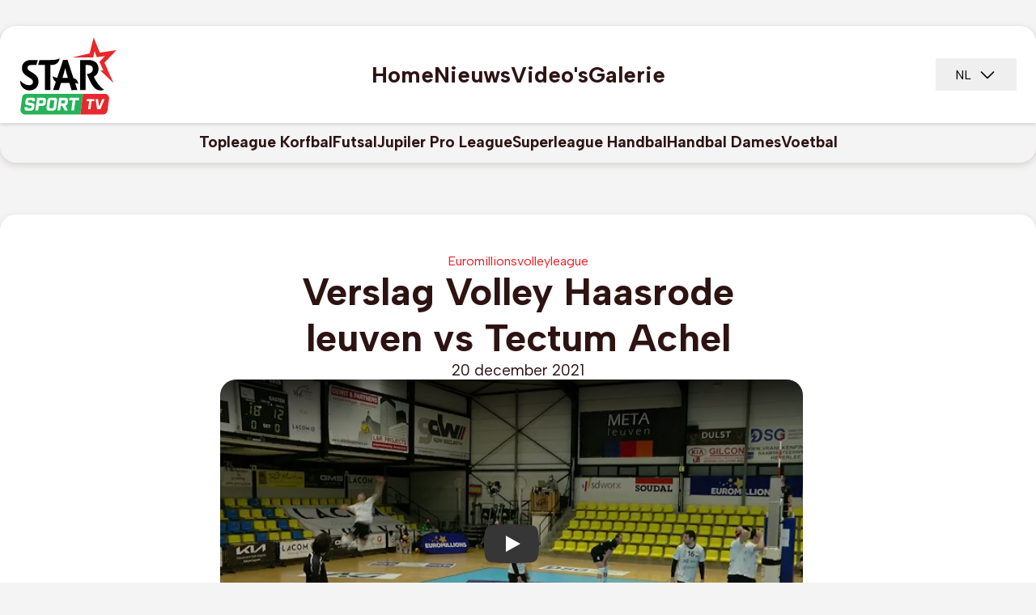

--- FILE ---
content_type: text/html; charset=utf-8
request_url: https://starsporttv.be/content/verslag-volley-haasrode-leuven-vs-tectum-achel
body_size: 40962
content:
<!DOCTYPE html><html lang="nl" class="__className_a04052"><head><meta charSet="utf-8"/><meta name="viewport" content="width=device-width, initial-scale=1"/><link rel="stylesheet" href="/_next/static/css/b97d86c4e796359d.css" data-precedence="next"/><link rel="stylesheet" href="/_next/static/css/48a6bf7112550c0f.css" data-precedence="next"/><link rel="stylesheet" href="https://cdn.jsdelivr.net/gh/paulirish/lite-youtube-embed@master/src/lite-yt-embed.css" data-precedence="default"/><link rel="preload" as="script" fetchPriority="low" href="/_next/static/chunks/webpack-33b00854bbebc697.js"/><script src="/_next/static/chunks/4bd1b696-44c5935601abb8ed.js" async=""></script><script src="/_next/static/chunks/1684-11ddc7b6cec98198.js" async=""></script><script src="/_next/static/chunks/main-app-5518523dddf30468.js" async=""></script><script src="/_next/static/chunks/7244-ecb8dcd27615ac65.js" async=""></script><script src="/_next/static/chunks/7651-55dcc55716b03442.js" async=""></script><script src="/_next/static/chunks/7043-93f1d301c076cd11.js" async=""></script><script src="/_next/static/chunks/2636-99d654da24dda36a.js" async=""></script><script src="/_next/static/chunks/app/(frontend)/%5Blocale%5D/content/%5Bslug%5D/page-28ef5f88c8d9257e.js" async=""></script><script src="/_next/static/chunks/1954-6eebfc9a06de4285.js" async=""></script><script src="/_next/static/chunks/9671-c67c4c950b62bb8a.js" async=""></script><script src="/_next/static/chunks/app/(frontend)/%5Blocale%5D/not-found-28ac3632f5f4f3b3.js" async=""></script><script src="/_next/static/chunks/c16f53c3-597534b0946b4c57.js" async=""></script><script src="/_next/static/chunks/9688-1e155ad59cea4901.js" async=""></script><script src="/_next/static/chunks/716-8f4b3a53b5979d0f.js" async=""></script><script src="/_next/static/chunks/app/(frontend)/%5Blocale%5D/layout-b7660dc328fc445f.js" async=""></script><link rel="preload" href="https://www.googletagmanager.com/gtm.js?id=GTM-WNGXLFMP" as="script"/><meta name="next-size-adjust" content=""/><title>Verslag Volley Haasrode leuven vs Tectum Achel | StarSportTV</title><meta name="description" content="&lt;p&gt;Verslag Volley Haasrode leuven vs Tectum Achel&lt;/p&gt;... | StarSportTV"/><meta name="author" content="StarSportTV"/><link rel="canonical" href="https://starsporttv.be/content/verslag-volley-haasrode-leuven-vs-tectum-achel"/><meta property="og:title" content="Verslag Volley Haasrode leuven vs Tectum Achel | StarSportTV"/><meta property="og:description" content="&lt;p&gt;Verslag Volley Haasrode leuven vs Tectum Achel&lt;/p&gt;... | StarSportTV"/><meta property="og:url" content="https://starsporttv.be/content/verslag-volley-haasrode-leuven-vs-tectum-achel"/><meta property="og:site_name" content="StarSportTV"/><meta property="og:locale" content="nl"/><meta property="og:image" content="https://starsporttv.be/api/media/file/Verslag_Volley_Haasrode_leuven_vs_Tectum_Achel.jpg"/><meta property="og:type" content="article"/><meta name="twitter:card" content="summary_large_image"/><meta name="twitter:site" content="@SportbeatTV"/><meta name="twitter:creator" content="@SportbeatTV"/><meta name="twitter:title" content="Verslag Volley Haasrode leuven vs Tectum Achel | StarSportTV"/><meta name="twitter:description" content="&lt;p&gt;Verslag Volley Haasrode leuven vs Tectum Achel&lt;/p&gt;... | StarSportTV"/><meta name="twitter:image" content="https://starsporttv.be/api/media/file/Verslag_Volley_Haasrode_leuven_vs_Tectum_Achel.jpg"/><link rel="icon" href="/favicon.ico" type="image/x-icon" sizes="16x16"/><link rel="icon" href="/icon.png?af4944850a8cd050" type="image/png" sizes="64x64"/><link rel="apple-touch-icon" href="/apple-icon.png?af4944850a8cd050" type="image/png" sizes="64x64"/><script>document.querySelectorAll('body link[rel="icon"], body link[rel="apple-touch-icon"]').forEach(el => document.head.appendChild(el))</script><script src="/_next/static/chunks/polyfills-42372ed130431b0a.js" noModule=""></script></head><body class="antialiased bg-background font-albert flex flex-col min-h-screen h-full"><div hidden=""><!--$--><!--/$--></div><script type="application/ld+json">{"@context":"https://schema.org","@type":"Organization","logo":"https://starsporttv.be/logo.png","name":"StarSportTV","url":"https://starsporttv.be"}</script><header class="container max-w-7xl w-full rounded-b-[20px] md:rounded-t-[20px] mx-auto md:mt-8 flex flex-col justify-center items-center shadow-article mb-4 md:mb-16"><div class="bg-white shadow-subtle md:rounded-t-[20px] w-full px-6 py-2.5 flex items-center gap-16 relative justify-between md:justify-normal"><a class="md:absolute md:top-2.5 md:left-6 w-[61px] h-[49px] md:w-[123px] md:h-[100px]" href="/"><svg width="123" height="100" viewBox="0 0 123 100" fill="none" xmlns="http://www.w3.org/2000/svg" class="w-full h-full"><g id="StarSportTv-Logo-Square-Black-Green-Red 1"><path id="Vector" d="M11.8264 63.2844C14.8264 63.2844 16.7263 61.6961 16.7263 59.2648C16.7263 56.8334 14.7764 55.4608 12.0664 53.8138C7.87633 51.2746 3.11633 48.5785 3.11633 42.2354C3.11633 35.8922 7.58633 32.1373 14.5364 32.1373H22.7664L20.9064 38.3236H14.6763C11.8164 38.3236 9.91633 39.5393 9.91633 41.8138C9.91633 44.0883 11.6263 45.0883 15.3463 47.3628C19.3964 49.853 23.5764 52.6471 23.5764 58.9412C23.5764 65.8138 18.6263 69.6765 12.4364 69.6765C5.87633 69.6765 1.16633 65.1373 0.736328 57.5687C4.30633 61.2157 7.92633 63.2746 11.8264 63.2746V63.2844ZM37.9063 32.1373C42.7163 32.1373 46.3764 31.7648 49.5664 30.2354C49.3264 33.8334 46.5163 38.3236 39.5764 38.3236H38.1464V69.1471H31.4364V38.3236H23.0164L24.8763 32.1373H37.9164H37.9063ZM46.6664 54.1373L53.9463 32.1373L59.3763 31.8236L66.7963 54.6177C70.6563 55.4608 72.2663 58.3236 72.6963 61.7059C71.7963 61.1765 70.3163 60.804 68.7963 60.7059L71.5563 69.1667L64.3664 69.4314L61.6963 60.3922H51.3664L48.7463 69.1667H41.6563L44.9864 59.1177C42.3164 57.4216 41.2764 54.6275 40.8964 52.1373C42.5163 53.0883 44.6063 53.8824 46.6563 54.1471L46.6664 54.1373ZM53.1364 54.353H59.8964L58.0863 48.1667L56.5664 41.9804L54.9963 48.0589L53.1364 54.353ZM81.7464 69.1569H75.0364V32.1471H85.4564C92.6464 32.1471 97.7364 35.902 97.7364 42.9903C97.7364 48.1765 95.1164 50.9706 91.8864 52.8236C95.6963 61.0197 101.116 67.1569 104.786 68.7942C103.786 69.2746 101.976 69.6961 100.506 69.6961C97.2663 69.6961 94.8864 68.7452 93.0364 66.951C90.0364 64.0393 88.1863 60.451 85.7563 55.0491L83.2864 49.6079C87.4264 49.0785 90.7064 47.0687 90.7064 43.4706C90.7064 39.8726 88.2263 38.3432 84.3763 38.3432H81.7563V69.1667L81.7464 69.1569Z" fill="black"></path><path id="Vector_2" d="M100.082 45.1761L103.684 44.9892L98.8045 34.1782L105.781 27.2077L95.6783 28.8522L92.8667 21.3677L91.1703 29.039H65.2273L86.6908 24.1241L91.704 4.21216L99.3096 23.0589L119.83 19.9474L105.123 35.3836L116.179 60.3974L100.082 45.1761Z" fill="#E8282C"></path><path id="Vector_3" d="M78.6671 73.9381L75.2794 99.4764H6.83173C3.49143 99.4764 0.910288 96.5919 1.33732 93.3451L3.28266 78.6643C3.64326 75.957 5.98716 73.9381 8.77707 73.9381H78.6671Z" fill="#26B258"></path><path id="Vector_4" d="M110.741 80.0691L108.796 94.7499C108.435 97.4572 106.092 99.4764 103.302 99.4764H75.2793L78.667 73.9381H105.247C108.587 73.9381 111.168 76.8222 110.741 80.0691Z" fill="#E8282C"></path><path id="Vector_5" d="M6.3098 90.8704C6.33827 90.6472 6.33827 90.6286 6.36673 90.582L9.78295 90.1447L9.76397 90.3029C9.63112 91.317 9.93478 91.6705 10.9596 91.6705H13.4174C14.4423 91.6705 14.8408 91.317 14.9737 90.2843L15.0306 89.8842C15.1445 89.0284 14.8883 88.805 13.5882 88.5818L10.2574 88.0515C7.77118 87.6514 6.9361 86.6838 7.23028 84.4418L7.477 82.5718C7.82811 79.9482 9.25154 78.655 11.7662 78.655H16.0745C18.5987 78.655 19.671 79.9575 19.3293 82.5532C19.3009 82.7486 19.3009 82.7764 19.2724 82.8416L15.8562 83.2788L15.8752 83.1207C16.008 82.1066 15.7044 81.7531 14.6795 81.7531H12.383C11.3392 81.7531 10.9217 82.1252 10.7888 83.1392L10.7414 83.4742C10.6275 84.3581 10.8458 84.5348 12.2122 84.7488L15.543 85.279C18.0483 85.6791 18.8454 86.6467 18.5417 88.9353L18.2855 90.8518C17.9344 93.4754 16.511 94.7686 14.0152 94.7686H9.54571C7.04998 94.7686 5.96818 93.4661 6.3098 90.8704Z" fill="white"></path><path id="Vector_6" d="M32.7947 82.7857L32.491 85.0558C32.1399 87.6793 30.7165 88.9725 28.2018 88.9725H23.8746L23.1344 94.5453H19.7561L21.8343 78.869H29.5398C32.064 78.869 33.1363 80.1715 32.7947 82.7857ZM27.6324 85.8652C28.6573 85.8652 29.0558 85.5117 29.1887 84.4789L29.3405 83.3532C29.4734 82.3206 29.1792 81.9671 28.1543 81.9671H24.814L24.2921 85.8652H27.6324Z" fill="white"></path><path id="Vector_7" d="M46.5167 82.5624L45.4159 90.8424C45.0648 93.466 43.6414 94.7592 41.1267 94.7592H36.7236C34.2278 94.7592 33.146 93.4567 33.4972 90.8424L34.5979 82.5624C34.949 79.9388 36.3725 78.6456 38.8682 78.6456H43.2713C45.7955 78.6456 46.8678 79.9481 46.5262 82.5624H46.5167ZM41.8669 81.7437H39.4471C38.4222 81.7437 38.0236 82.0972 37.8908 83.1299L36.9418 90.2656C36.809 91.2983 37.1032 91.6518 38.128 91.6518H40.5478C41.5727 91.6518 41.9713 91.2983 42.1041 90.2656L43.0531 83.1299C43.1859 82.0972 42.8917 81.7437 41.8669 81.7437Z" fill="white"></path><path id="Vector_8" d="M48.9742 78.869H56.7461C59.2419 78.869 60.3237 80.1715 59.9726 82.7857L59.6879 84.9627C59.4127 87.0095 58.4732 88.2469 56.86 88.6841L59.9156 94.5453H55.9585L52.9409 88.8609H51.0335L50.2838 94.5453H46.9055L48.9837 78.869H48.9742ZM54.8198 85.7628C55.8446 85.7628 56.2432 85.4093 56.376 84.3767L56.5089 83.3625C56.6417 82.3299 56.3476 81.9764 55.3227 81.9764H51.9445L51.4415 85.7628H54.8198Z" fill="white"></path><path id="Vector_9" d="M65.7517 81.9671H61.4719L61.88 78.8597H73.8273L73.4192 81.9671H69.1395L67.4693 94.536H64.091L65.7612 81.9671H65.7517Z" fill="white"></path><path id="Vector_10" d="M86.1732 83.102H82.8613L83.2219 80.3947H92.7683L92.4077 83.102H89.0959L87.7674 93.0288H84.8351L86.1637 83.102H86.1732Z" fill="white"></path><path id="Vector_11" d="M94.1252 80.3854H97.1239L98.405 89.9215L102.239 80.3854H105.238L100.028 93.0195H95.9662L94.1157 80.3854H94.1252Z" fill="white"></path></g></svg></a><nav class="w-full items-center justify-center hidden md:flex md:h-[100px]"><ul class="flex items-center gap-8"><li><a class="text-h4 tracking-normal font-bold transition-colors duration-300 hover:text-primary  text-fonts" href="/">Home</a></li><li><a class="text-h4 tracking-normal font-bold transition-colors duration-300 hover:text-primary  text-fonts" href="/news">Nieuws</a></li><li><a class="text-h4 tracking-normal font-bold transition-colors duration-300 hover:text-primary  text-fonts" href="/videos">Video&#x27;s</a></li><li><a class="text-h4 tracking-normal font-bold transition-colors duration-300 hover:text-primary  text-fonts" href="/gallery">Galerie</a></li></ul></nav><button class="text-cta leading-[normal] hidden items-center justify-center md:absolute md:-translate-y-1/2 md:top-1/2 md:right-6 md:flex px-6 py-2" id="headlessui-menu-button-«R1rbbnb»" type="button" aria-haspopup="menu" aria-expanded="false" data-headlessui-state="">NL<svg xmlns="http://www.w3.org/2000/svg" width="24" height="24" viewBox="0 0 24 24" fill="none" class="ml-2"><path d="M20.0307 9.53068L12.5307 17.0307C12.461 17.1004 12.3783 17.1557 12.2873 17.1935C12.1962 17.2312 12.0986 17.2506 12.0001 17.2506C11.9015 17.2506 11.8039 17.2312 11.7128 17.1935C11.6218 17.1557 11.5391 17.1004 11.4694 17.0307L3.96943 9.53068C3.8287 9.38995 3.74963 9.19907 3.74963 9.00005C3.74963 8.80103 3.8287 8.61016 3.96943 8.46943C4.11016 8.32869 4.30103 8.24963 4.50005 8.24963C4.69907 8.24963 4.88995 8.32869 5.03068 8.46943L12.0001 15.4397L18.9694 8.46943C19.0391 8.39974 19.1218 8.34447 19.2129 8.30676C19.3039 8.26904 19.4015 8.24963 19.5001 8.24963C19.5986 8.24963 19.6962 8.26904 19.7872 8.30676C19.8783 8.34447 19.961 8.39974 20.0307 8.46943C20.1004 8.53911 20.1556 8.62183 20.1933 8.71288C20.2311 8.80392 20.2505 8.9015 20.2505 9.00005C20.2505 9.0986 20.2311 9.19618 20.1933 9.28722C20.1556 9.37827 20.1004 9.46099 20.0307 9.53068Z" fill="black"></path></svg></button><button type="button" aria-haspopup="dialog" aria-expanded="false" aria-controls="radix-«R4bbnb»" data-state="closed" class="flex items-center justify-center md:hidden"><svg width="40" height="41" viewBox="0 0 40 41" fill="none" xmlns="http://www.w3.org/2000/svg"><rect opacity="0.7" x="6" y="11" width="28" height="3" rx="1.5" fill="black"></rect><rect opacity="0.7" x="6" y="19" width="28" height="3" rx="1.5" fill="black"></rect><rect opacity="0.7" x="6" y="27" width="22" height="3" rx="1.5" fill="black"></rect></svg></button></div><nav class="w-full flex items-center md:justify-center py-3 rounded-b-[20px] overflow-auto will-change-scroll"><ul class="flex items-center md:justify-center gap-5 overflow-x-auto  will-change-scroll scroll-smooth snap-x snap-mandatory scroll-pl-6 px-6 md:px-0"><li class="shrink-0 snap-start"><a class="text-cta md:text-h6 text-fonts font-bold tracking-normal" href="/leagues-and-teams/topleague-korfbal">Topleague Korfbal</a></li><li class="shrink-0 snap-start"><a class="text-cta md:text-h6 text-fonts font-bold tracking-normal" href="/leagues-and-teams/futsal">Futsal</a></li><li class="shrink-0 snap-start"><a class="text-cta md:text-h6 text-fonts font-bold tracking-normal" href="/leagues-and-teams/beneleague">Jupiler Pro League</a></li><li class="shrink-0 snap-start"><a class="text-cta md:text-h6 text-fonts font-bold tracking-normal" href="/leagues-and-teams/superleague">Superleague Handbal</a></li><li class="shrink-0 snap-start"><a class="text-cta md:text-h6 text-fonts font-bold tracking-normal" href="/leagues-and-teams/handbal-dames">Handbal Dames</a></li><li class="shrink-0 snap-start"><a class="text-cta md:text-h6 text-fonts font-bold tracking-normal" href="/leagues-and-teams/veldvoetbal">Voetbal</a></li></ul></nav></header><main class="flex flex-col gap-8 mb-16 px-4 xl:px-0 flex-grow"><script type="application/ld+json">{"@context":"https://schema.org","@type":"Article","datePublished":"2021-12-20T12:17:03.000Z","mainEntityOfPage":{"@type":"WebPage","@id":"https://starsporttv.be/content/verslag-volley-haasrode-leuven-vs-tectum-achel"},"headline":"Verslag Volley Haasrode leuven vs Tectum Achel","image":["https://starsporttv.be/api/media/file/Verslag_Volley_Haasrode_leuven_vs_Tectum_Achel.jpg"],"dateModified":"2025-03-19T16:52:17.000Z","publisher":{"@type":"Organization","name":"StarSportTV","logo":{"@type":"ImageObject","url":"https://starsporttv.be/logo.png"}},"isAccessibleForFree":true}</script><script type="application/ld+json">{"@context":"https://schema.org","@type":"BreadcrumbList","itemListElement":[{"@type":"ListItem","position":1,"item":"https://starsporttv.be","name":"Home"},{"@type":"ListItem","position":2,"item":"https://starsporttv.be/videos","name":"Video&apos;s"},{"@type":"ListItem","position":3,"item":"https://starsporttv.be/content/verslag-volley-haasrode-leuven-vs-tectum-achel","name":"Verslag Volley Haasrode leuven vs Tectum Achel"}]}</script><section class="container max-w-7xl mx-auto flex flex-col gap-8 sm:gap-14 sm:bg-white sm:rounded-[20px] sm:shadow-article py-8 sm:py-12 w-[calc(100%_+_32px)] -mr-4 -ml-4 px-4 sm:w-full sm:mx-auto"><div class="flex flex-col gap-3 md:gap-1 justify-start items-start sm:gap-6 sm:justify-center sm:items-center sm:max-w-2xl sm:mx-auto sm:px-4"><span class="text-paragraph text-primary leading-[normal]">Euromillionsvolleyleague</span><h1 class="text-h5 font-bold leading-[normal] text-fonts sm:text-h1 sm:text-center">Verslag Volley Haasrode leuven vs Tectum Achel</h1><time class="text-h6 text-fonts text-center">20 december 2021</time></div><div class="w-full aspect-video rounded-[20px] sm:max-w-3xl sm:mx-auto sm:px-4"><div style="height:auto;width:auto" data-ntpc="YouTubeEmbed"><lite-youtube videoid="E9LPCVpe024" style="border-radius: 20px;aspect-ratio: 16/9;width:100%;"></lite-youtube></div></div><div class="prose prose-p:text-fonts prose-p:text-article prose-a:text-primary prose-h1:text-h1 prose-h2:text-h2 prose-h3:text-h3 prose-h4:text-h4 prose-h5:text-h5 prose-h6:text-h6 justify-start items-start sm:max-w-3xl sm:mx-auto sm:px-4"><div class="payload-richtext"><p>Verslag Volley Haasrode leuven vs Tectum Achel</p></div></div><div class="w-full flex flex-col gap-1 sm:flex-row sm:justify-between sm:items-end sm:max-w-3xl sm:mx-auto sm:px-4"><div class="flex gap-1 items-center"><img alt="Author" loading="lazy" width="24" height="24" decoding="async" data-nimg="1" class="w-10 h-10 flex-shrink-0 border rounded-full" style="color:transparent" srcSet="/_next/image?url=https://starsporttv.be/_next/static/media/author.12f6a189.png&amp;w=32&amp;q=75 1x, /_next/image?url=https://starsporttv.be/_next/static/media/author.12f6a189.png&amp;w=48&amp;q=75 2x" src="/_next/image?url=https://starsporttv.be/_next/static/media/author.12f6a189.png&amp;w=48&amp;q=75"/><div class="flex flex-col gap-1"><div class="text-fonts text-paragraph-text leading-[normal]">StarSportTV</div><div class="text-fonts opacity-70 text-small-annotation leading-[normal]">Redactie</div></div></div><div class="text-small-annotation sm:text-h6 text-fonts leading-[normal] opacity-70">Bijgewerkt op<!-- --> <!-- -->19 maart 2025</div></div><div class="w-full flex flex-col gap-1 items-center sm:mx-auto sm:px-4"><h6 class="text-h6 text-fonts leading-[normal] opacity-70">Deel dit artikel</h6><div class="flex gap-8 sm:gap-16"><a href="https://www.facebook.com/sharer/sharer.php?u=https%3A%2F%2Fstarsporttv.be%2Fcontent%2Fverslag-volley-haasrode-leuven-vs-tectum-achel" target="_blank" rel="noopener noreferrer" class=""><svg xmlns="http://www.w3.org/2000/svg" width="51" height="51" viewBox="0 0 51 51" fill="none"><path d="M50.0212 25.4848C50.0212 38.1113 40.6644 48.55 28.5091 50.2439C27.3726 50.4016 26.2098 50.4839 25.0294 50.4839C23.667 50.4839 22.329 50.3753 21.0261 50.1651C9.12479 48.2487 0.0359192 37.9274 0.0359192 25.4848C0.0359192 11.6775 11.2263 0.483887 25.0277 0.483887C38.8291 0.483887 50.0212 11.6775 50.0212 25.4848Z" fill="#1877F2"></path><path d="M28.5091 20.5571V26.0033H35.2443L34.1778 33.3396H28.5091V50.2422C27.3726 50.3998 26.2098 50.4822 25.0294 50.4822C23.667 50.4822 22.329 50.3736 21.0261 50.1633V33.3396H14.8145V26.0033H21.0261V19.3397C21.0261 15.2056 24.3762 11.8527 28.5109 11.8527V11.8562C28.5231 11.8562 28.5336 11.8527 28.5459 11.8527H35.2461V18.1975H30.868C29.5669 18.1975 28.5109 19.2538 28.5109 20.5554L28.5091 20.5571Z" fill="white"></path></svg></a><a href="https://twitter.com/intent/tweet?url=https%3A%2F%2Fstarsporttv.be%2Fcontent%2Fverslag-volley-haasrode-leuven-vs-tectum-achel" target="_blank" rel="noopener noreferrer" class=""><svg xmlns="http://www.w3.org/2000/svg" width="50" height="51" viewBox="0 0 50 51" fill="none"><path d="M49.9752 25.4848C49.9752 38.1113 40.6184 48.55 28.4632 50.2439C27.3266 50.4016 26.1638 50.4839 24.9835 50.4839C23.621 50.4839 22.2831 50.3753 20.9802 50.1651C9.0806 48.2487 -0.00827026 37.9274 -0.00827026 25.4848C-0.00827026 11.6775 11.1821 0.483887 24.9852 0.483887C38.7884 0.483887 49.9787 11.6775 49.9787 25.4848H49.9752Z" fill="#1C1C1B"></path><path d="M10.1278 11.5094L21.6544 26.9247L10.056 39.4584H12.6671L22.8225 28.4855L31.027 39.4584H39.9109L27.7364 23.176L38.5327 11.5094H35.9216L26.5701 21.6152L19.0136 11.5094H10.1296H10.1278ZM13.9665 13.4328H18.0469L36.0688 37.535H31.9884L13.9665 13.4328Z" fill="white"></path></svg></a><a href="https://www.linkedin.com/sharing/share-offsite/?url=https%3A%2F%2Fstarsporttv.be%2Fcontent%2Fverslag-volley-haasrode-leuven-vs-tectum-achel" target="_blank" rel="noopener noreferrer" class=""><svg xmlns="http://www.w3.org/2000/svg" width="51" height="51" viewBox="0 0 51 51" fill="none"><path d="M26.0283 0.483887H25.9145C12.1429 0.483887 0.97876 11.6513 0.97876 25.427V25.5408C0.97876 39.3165 12.1429 50.4839 25.9145 50.4839H26.0283C39.7999 50.4839 50.9641 39.3165 50.9641 25.5408V25.427C50.9641 11.6513 39.7999 0.483887 26.0283 0.483887Z" fill="#007EBB"></path><path d="M12.8994 17.1044C12.2409 16.4931 11.9135 15.7363 11.9135 14.8359C11.9135 13.9355 12.2427 13.1455 12.8994 12.5324C13.5578 11.921 14.4054 11.6145 15.4439 11.6145C16.4824 11.6145 17.2967 11.921 17.9534 12.5324C18.6119 13.1437 18.9394 13.9127 18.9394 14.8359C18.9394 15.7591 18.6101 16.4931 17.9534 17.1044C17.295 17.7158 16.4596 18.0223 15.4439 18.0223C14.4282 18.0223 13.5578 17.7158 12.8994 17.1044ZM18.386 20.6114V39.3551H12.4651V20.6114H18.386Z" fill="#FEFFFC"></path><path d="M38.096 22.463C39.3867 23.8644 40.0311 25.7878 40.0311 28.2367V39.024H34.408V28.997C34.408 27.762 34.0875 26.8021 33.4483 26.1189C32.8091 25.4357 31.9475 25.0924 30.8687 25.0924C29.79 25.0924 28.9283 25.434 28.2891 26.1189C27.6499 26.8021 27.3295 27.762 27.3295 28.997V39.024H21.673V20.5588H27.3295V23.0078C27.9021 22.1915 28.6744 21.5468 29.6446 21.0721C30.6148 20.5974 31.7058 20.3609 32.9194 20.3609C35.0804 20.3609 36.8071 21.0616 38.096 22.463Z" fill="#FEFFFC"></path></svg></a></div></div></section><div class="container w-full max-w-7xl mx-auto grid grid-cols-1 sm:grid-cols-2 md:grid-cols-3 xl:grid-cols-4 gap-1 sm:gap-2"><article class="bg-white group relative overflow-hidden flex gap-1 sm:flex-col items-start self-stretch sm:gap-3 rounded-[20px] shadow-article shrink-0 w-full"><div class="w-full relative overflow-hidden rounded-[20px] max-w-[130px] sm:max-w-none shrink-0 md:shrink"><div class="pb-[100%] sm:pb-[57.7%] relative"><div class="absolute inset-0"><img alt="Bayern Munich&#x27;s English forward #09 Harry Kane (C) is celebrated by team mates after scoring the opening goal 1-0 during the UEFA Champions League football match between FC Bayern Munich (GER) and Royale Union St-Gilloise (BEL) in Munich, southern Germany, on January 21, 2026.  Karl-Josef HILDENBRAND / AFP" loading="lazy" width="376" height="217" decoding="async" data-nimg="1" class="object-cover object-center rounded-[20px] w-full h-full" style="color:transparent" srcSet="/_next/image?url=https://starsporttv.be/api/media/file/25cf1810-5a7f-410d-a1cb-b33b72321c51.jpg&amp;w=384&amp;q=75 1x, /_next/image?url=https://starsporttv.be/api/media/file/25cf1810-5a7f-410d-a1cb-b33b72321c51.jpg&amp;w=828&amp;q=75 2x" src="/_next/image?url=https://starsporttv.be/api/media/file/25cf1810-5a7f-410d-a1cb-b33b72321c51.jpg&amp;w=828&amp;q=75"/></div><div class="absolute bottom-0 left-0 w-full h-1.5 bg-primary"></div></div></div><div class="px-4 pt-2 pb-3 flex flex-col gap-2 sm:gap-4 sm:pt-0 sm:pb-6"><div class="flex flex-col gap-1"><time class="text-small-annotation sm:text-paragraph-text text-black opacity-50  leading-[normal]">21 januari 2026</time><h3 class="text-h6 font-bold text-fonts leading-[normal] sm:text-h5 h-[69px] sm:h-[84px]"><a class="after:absolute after:inset-0 line-clamp-3" href="/content/champions-league-union-lijdt-2-0-nederlaag-in-munchen">Champions League - Union lijdt 2-0-nederlaag in München</a></h3></div><div class="flex items-center gap-2 order-first"><h4 class="text-small-annotation text-black opacity-50 leading-[normal] line-clamp-1"></h4></div></div></article><article class="bg-white group relative overflow-hidden flex gap-1 sm:flex-col items-start self-stretch sm:gap-3 rounded-[20px] shadow-article shrink-0 w-full"><div class="w-full relative overflow-hidden rounded-[20px] max-w-[130px] sm:max-w-none shrink-0 md:shrink"><div class="pb-[100%] sm:pb-[57.7%] relative"><div class="absolute inset-0"><img alt="Canada&#x27;s players attempt to block a shot in the men&#x27;s preliminary round pool A volleyball match between Japan and Canada during the Tokyo 2020 Olympic Games at Ariake Arena in Tokyo on July 26, 2021.  Yuri Cortez / AFP" loading="lazy" width="376" height="217" decoding="async" data-nimg="1" class="object-cover object-center rounded-[20px] w-full h-full" style="color:transparent" srcSet="/_next/image?url=https://starsporttv.be/api/media/file/c27aab1f-c281-4350-9c28-641813051007.jpg&amp;w=384&amp;q=75 1x, /_next/image?url=https://starsporttv.be/api/media/file/c27aab1f-c281-4350-9c28-641813051007.jpg&amp;w=828&amp;q=75 2x" src="/_next/image?url=https://starsporttv.be/api/media/file/c27aab1f-c281-4350-9c28-641813051007.jpg&amp;w=828&amp;q=75"/></div><div class="absolute bottom-0 left-0 w-full h-1.5 bg-primary"></div></div></div><div class="px-4 pt-2 pb-3 flex flex-col gap-2 sm:gap-4 sm:pt-0 sm:pb-6"><div class="flex flex-col gap-1"><time class="text-small-annotation sm:text-paragraph-text text-black opacity-50  leading-[normal]">21 januari 2026</time><h3 class="text-h6 font-bold text-fonts leading-[normal] sm:text-h5 h-[69px] sm:h-[84px]"><a class="after:absolute after:inset-0 line-clamp-3" href="/content/cev-cup-volley-ook-achel-wint-zijn-heenwedstrijd-in-de-achtste-finales-met-1-3">CEV Cup volley - Ook Achel wint zijn heenwedstrijd in de achtste finales met 1-3</a></h3></div><div class="flex items-center gap-2 order-first"><h4 class="text-small-annotation text-black opacity-50 leading-[normal] line-clamp-1"></h4></div></div></article><article class="bg-white group relative overflow-hidden flex gap-1 sm:flex-col items-start self-stretch sm:gap-3 rounded-[20px] shadow-article shrink-0 w-full"><div class="w-full relative overflow-hidden rounded-[20px] max-w-[130px] sm:max-w-none shrink-0 md:shrink"><div class="pb-[100%] sm:pb-[57.7%] relative"><div class="absolute inset-0"><img alt="Menen&#x27;s head coach Frank Depestele pictured ahead of the match between Knack Volley Roeselare and Decospan Volley Team Menen, the final match in the men Belgian volleyball cup competition, Sunday 26 February 2023 in Merksem, Antwerp. BELGA PHOTO DAVID CATRY" loading="lazy" width="376" height="217" decoding="async" data-nimg="1" class="object-cover object-center rounded-[20px] w-full h-full" style="color:transparent" srcSet="/_next/image?url=https://starsporttv.be/api/media/file/bc9c7387-e824-4570-bfce-1f505df1be05.jpg&amp;w=384&amp;q=75 1x, /_next/image?url=https://starsporttv.be/api/media/file/bc9c7387-e824-4570-bfce-1f505df1be05.jpg&amp;w=828&amp;q=75 2x" src="/_next/image?url=https://starsporttv.be/api/media/file/bc9c7387-e824-4570-bfce-1f505df1be05.jpg&amp;w=828&amp;q=75"/></div><div class="absolute bottom-0 left-0 w-full h-1.5 bg-primary"></div></div></div><div class="px-4 pt-2 pb-3 flex flex-col gap-2 sm:gap-4 sm:pt-0 sm:pb-6"><div class="flex flex-col gap-1"><time class="text-small-annotation sm:text-paragraph-text text-black opacity-50  leading-[normal]">21 januari 2026</time><h3 class="text-h6 font-bold text-fonts leading-[normal] sm:text-h5 h-[69px] sm:h-[84px]"><a class="after:absolute after:inset-0 line-clamp-3" href="/content/challenge-cup-volley-aalst-neemt-optie-op-kwartfinale">Challenge Cup volley - Aalst neemt optie op kwartfinale</a></h3></div><div class="flex items-center gap-2 order-first"><h4 class="text-small-annotation text-black opacity-50 leading-[normal] line-clamp-1"></h4></div></div></article><article class="bg-white group relative overflow-hidden flex gap-1 sm:flex-col items-start self-stretch sm:gap-3 rounded-[20px] shadow-article shrink-0 w-full"><div class="w-full relative overflow-hidden rounded-[20px] max-w-[130px] sm:max-w-none shrink-0 md:shrink"><div class="pb-[100%] sm:pb-[57.7%] relative"><div class="absolute inset-0"><img alt="Argentina&#x27;s Bruno Lima spikes the ball during the FIVB Volleyball Men&#x27;s Nations League match between Brazil and Argentina at the Maracanazinho gymnasium in Rio de Janeiro, Brazil, on May 23, 2024.  MAURO PIMENTEL / AFP" loading="lazy" width="376" height="217" decoding="async" data-nimg="1" class="object-cover object-center rounded-[20px] w-full h-full" style="color:transparent" srcSet="/_next/image?url=https://starsporttv.be/api/media/file/028f70ad-f898-4a90-8087-9cc3dfdb0cde.jpg&amp;w=384&amp;q=75 1x, /_next/image?url=https://starsporttv.be/api/media/file/028f70ad-f898-4a90-8087-9cc3dfdb0cde.jpg&amp;w=828&amp;q=75 2x" src="/_next/image?url=https://starsporttv.be/api/media/file/028f70ad-f898-4a90-8087-9cc3dfdb0cde.jpg&amp;w=828&amp;q=75"/></div><div class="absolute bottom-0 left-0 w-full h-1.5 bg-primary"></div></div></div><div class="px-4 pt-2 pb-3 flex flex-col gap-2 sm:gap-4 sm:pt-0 sm:pb-6"><div class="flex flex-col gap-1"><time class="text-small-annotation sm:text-paragraph-text text-black opacity-50  leading-[normal]">21 januari 2026</time><h3 class="text-h6 font-bold text-fonts leading-[normal] sm:text-h5 h-[69px] sm:h-[84px]"><a class="after:absolute after:inset-0 line-clamp-3" href="/content/cev-cup-volley-maaseik-neemt-met-1-3-winst-in-alanya-optie-op-play-offs">CEV Cup volley - Maaseik neemt met 1-3-winst in Alanya optie op play-offs</a></h3></div><div class="flex items-center gap-2 order-first"><h4 class="text-small-annotation text-black opacity-50 leading-[normal] line-clamp-1"></h4></div></div></article></div><!--$--><!--/$--></main><div class="w-full bg-black relative"><img alt="Footer background" loading="lazy" decoding="async" data-nimg="fill" class="absolute inset-0 z-0 object-center object-cover" style="position:absolute;height:100%;width:100%;left:0;top:0;right:0;bottom:0;color:transparent" sizes="100vw" srcSet="/_next/image?url=https://starsporttv.be/_next/static/media/stars.b97be8f0.png&amp;w=640&amp;q=75 640w, /_next/image?url=https://starsporttv.be/_next/static/media/stars.b97be8f0.png&amp;w=750&amp;q=75 750w, /_next/image?url=https://starsporttv.be/_next/static/media/stars.b97be8f0.png&amp;w=828&amp;q=75 828w, /_next/image?url=https://starsporttv.be/_next/static/media/stars.b97be8f0.png&amp;w=1080&amp;q=75 1080w, /_next/image?url=https://starsporttv.be/_next/static/media/stars.b97be8f0.png&amp;w=1200&amp;q=75 1200w, /_next/image?url=https://starsporttv.be/_next/static/media/stars.b97be8f0.png&amp;w=1920&amp;q=75 1920w, /_next/image?url=https://starsporttv.be/_next/static/media/stars.b97be8f0.png&amp;w=2048&amp;q=75 2048w, /_next/image?url=https://starsporttv.be/_next/static/media/stars.b97be8f0.png&amp;w=3840&amp;q=75 3840w" src="/_next/image?url=https://starsporttv.be/_next/static/media/stars.b97be8f0.png&amp;w=3840&amp;q=75"/><footer class="w-full flex flex-col justify-center items-center gap-8 px-2.5 py-5 relative z-[1]"><a href="/"><svg width="103" height="86" viewBox="0 0 103 86" fill="none" xmlns="http://www.w3.org/2000/svg"><g id="StarSportTv-Logo-Square-White-Green-Red-v1"><path id="Vector" d="M9.9635 54.4246C12.4757 54.4246 14.0668 53.0587 14.0668 50.9677C14.0668 48.8768 12.4338 47.6964 10.1645 46.2799C6.65579 44.0962 2.66977 41.7775 2.66977 36.3224C2.66977 30.8673 6.41294 27.6381 12.2329 27.6381H19.1246L17.5671 32.9583H12.3501C9.95513 32.9583 8.36408 34.0038 8.36408 35.9599C8.36408 37.916 9.79602 38.776 12.9111 40.7321C16.3026 42.8736 19.8029 45.2766 19.8029 50.6895C19.8029 56.5999 15.6578 59.9219 10.4743 59.9219C4.98099 59.9219 1.03684 56.0181 0.676758 49.5091C3.66627 52.6456 6.69766 54.4162 9.9635 54.4162V54.4246ZM31.8028 27.6381C35.8307 27.6381 38.8956 27.3177 41.5669 26.0024C41.3659 29.0968 39.0129 32.9583 33.2013 32.9583H32.0038V59.4666H26.3849V32.9583H19.334L20.8915 27.6381H31.8112H31.8028ZM39.1385 46.5581L45.2347 27.6381L49.7818 27.3683L55.9953 46.9713C59.2276 47.6964 60.5759 50.1583 60.9359 53.0671C60.1823 52.6119 58.9429 52.2915 57.6701 52.2071L59.9813 59.4834L53.9604 59.7111L51.7246 51.9373H43.0742L40.8802 59.4834H34.9431L37.7316 50.8413C35.4958 49.3826 34.6249 46.9797 34.3067 44.8381C35.6633 45.656 37.4134 46.3389 39.1301 46.5666L39.1385 46.5581ZM44.5564 46.7436H50.2172L48.7015 41.4234L47.4287 36.1032L46.114 41.3307L44.5564 46.7436ZM68.5144 59.475H62.8955V27.6466H71.6211C77.642 27.6466 81.9044 30.8758 81.9044 36.9717C81.9044 41.4319 79.7104 43.8348 77.0056 45.4283C80.1961 52.477 84.7347 57.755 87.808 59.163C86.9706 59.5762 85.4549 59.9387 84.2239 59.9387C81.5108 59.9387 79.5178 59.1209 77.9686 57.5779C75.4564 55.0738 73.9072 51.9879 71.8724 47.3422L69.804 42.6628C73.2708 42.2075 76.0175 40.4791 76.0175 37.3848C76.0175 34.2905 73.9407 32.9752 70.7168 32.9752H68.5228V59.4834L68.5144 59.475Z" fill="white"></path><path id="Vector_2" d="M83.868 38.8515L86.8851 38.6908L82.7988 29.3934L88.6412 23.3987L80.181 24.813L77.8266 18.3763L76.4059 24.9737H54.6814L72.6548 20.7469L76.8529 3.62256L83.2218 19.8308L100.405 17.1548L88.0902 30.43L97.3484 51.9418L83.868 38.8515Z" fill="#E8282C"></path><path id="Vector_3" d="M65.9358 63.5869L63.0988 85.5499H5.7809C2.98373 85.5499 0.822296 83.0692 1.17989 80.2769L2.80892 67.6514C3.11089 65.3232 5.07366 63.5869 7.40993 63.5869H65.9358Z" fill="#26B258"></path><path id="Vector_4" d="M92.7945 68.8596L91.1658 81.485C90.8635 83.8134 88.9006 85.5499 86.5643 85.5499H63.0986L65.9355 63.5869H88.1939C90.9908 63.5869 93.1521 66.0673 92.7945 68.8596Z" fill="#E8282C"></path><path id="Vector_5" d="M5.34374 78.1485C5.36758 77.9566 5.36758 77.9405 5.39142 77.9005L8.25215 77.5245L8.23626 77.6605C8.12501 78.5326 8.37929 78.8366 9.23754 78.8366H11.2957C12.1539 78.8366 12.4876 78.5326 12.5989 77.6445L12.6466 77.3004C12.7419 76.5644 12.5273 76.3723 11.4387 76.1803L8.64952 75.7243C6.5675 75.3802 5.86821 74.5481 6.11455 72.6199L6.32116 71.0117C6.61518 68.7554 7.80715 67.6433 9.91298 67.6433H13.5207C15.6344 67.6433 16.5324 68.7634 16.2463 70.9957C16.2224 71.1637 16.2224 71.1877 16.1987 71.2438L13.3379 71.6198L13.3538 71.4838C13.4651 70.6117 13.2107 70.3076 12.3526 70.3076H10.4295C9.55541 70.3076 9.20572 70.6277 9.09451 71.4997L9.05473 71.7878C8.95935 72.5479 9.14216 72.6999 10.2865 72.8839L13.0757 73.34C15.1735 73.684 15.841 74.5161 15.5868 76.4844L15.3722 78.1325C15.0781 80.3888 13.8862 81.5009 11.7963 81.5009H8.0535C5.96357 81.5009 5.05767 80.3808 5.34374 78.1485Z" fill="white"></path><path id="Vector_6" d="M27.5222 71.1957L27.2679 73.148C26.9739 75.4042 25.7819 76.5164 23.6761 76.5164H20.0525L19.4327 81.309H16.6038L18.344 67.8274H24.7965C26.9103 67.8274 27.8083 68.9475 27.5222 71.1957ZM23.1994 73.8441C24.0575 73.8441 24.3913 73.5401 24.5025 72.6519L24.6297 71.6838C24.7409 70.7957 24.4946 70.4917 23.6364 70.4917H20.8392L20.4022 73.8441H23.1994Z" fill="white"></path><path id="Vector_7" d="M39.013 71.0037L38.0912 78.1245C37.7972 80.3808 36.6053 81.4929 34.4995 81.4929H30.8122C28.7223 81.4929 27.8164 80.3728 28.1105 78.1245L29.0323 71.0037C29.3263 68.7474 30.5182 67.6353 32.6082 67.6353H36.2954C38.4091 67.6353 39.3071 68.7554 39.021 71.0037H39.013ZM35.1192 70.2996H33.0929C32.2347 70.2996 31.9009 70.6036 31.7897 71.4917L30.995 77.6285C30.8838 78.5165 31.1301 78.8206 31.9884 78.8206H34.0147C34.873 78.8206 35.2067 78.5165 35.3179 77.6285L36.1126 71.4917C36.2238 70.6036 35.9775 70.2996 35.1192 70.2996Z" fill="white"></path><path id="Vector_8" d="M41.071 67.8274H47.5791C49.669 67.8274 50.5749 68.9475 50.2809 71.1957L50.0425 73.068C49.812 74.8282 49.0254 75.8923 47.6745 76.2684L50.2333 81.309H46.9196L44.3926 76.4204H42.7953L42.1676 81.309H39.3386L41.0789 67.8274H41.071ZM45.966 73.7561C46.8242 73.7561 47.1579 73.452 47.2692 72.564L47.3805 71.6918C47.4917 70.8037 47.2453 70.4997 46.3872 70.4997H43.5582L43.1371 73.7561H45.966Z" fill="white"></path><path id="Vector_9" d="M55.1204 70.4917H51.5366L51.8783 67.8193H61.8829L61.5412 70.4917H57.9574L56.5587 81.3009H53.7299L55.1284 70.4917H55.1204Z" fill="white"></path><path id="Vector_10" d="M72.2213 71.4677H69.448L69.75 69.1394H77.7441L77.4421 71.4677H74.6688L73.5563 80.0047H71.1009L72.2133 71.4677H72.2213Z" fill="white"></path><path id="Vector_11" d="M78.8805 69.1313H81.3916L82.4643 77.3324L85.6743 69.1313H88.1857L83.8228 79.9967H80.4221L78.8726 69.1313H78.8805Z" fill="white"></path><g id="Mask group"><mask id="mask0_276_465" style="mask-type:luminance" maskUnits="userSpaceOnUse" x="1" y="63" width="92" height="23"><g id="Group"><path id="Vector_12" fill-rule="evenodd" clip-rule="evenodd" d="M65.9358 63.5869H7.40993C5.07366 63.5869 3.11089 65.3232 2.80892 67.6514L1.17989 80.2769C0.822296 83.0692 2.98373 85.5499 5.7809 85.5499H63.0988H86.5645C88.9008 85.5499 90.8637 83.8134 91.166 81.485L92.7947 68.8596C93.1523 66.0673 90.991 63.5869 88.1941 63.5869H65.9358Z" fill="white"></path></g></mask><g mask="url(#mask0_276_465)"><path id="Vector_13" d="M7.41005 64.4302H65.9359V62.7439H7.41005V64.4302ZM3.63938 67.7607C3.88687 65.8525 5.4942 64.4302 7.41005 64.4302V62.7439C4.65336 62.7439 2.33513 64.7941 1.97868 67.5424L3.63938 67.7607ZM2.01043 80.3856L3.63938 67.7607L1.97868 67.5424L0.349583 80.1684L2.01043 80.3856ZM5.78101 84.7069C3.48992 84.7069 1.71728 82.6747 2.01043 80.3856L0.349583 80.1684C-0.0724526 83.464 2.47779 86.3931 5.78101 86.3931V84.7069ZM63.099 84.7069H5.78101V86.3931H63.099V84.7069ZM86.5646 84.7069H63.099V86.3931H86.5646V84.7069ZM90.3354 81.376C90.0884 83.2842 88.4806 84.7069 86.5646 84.7069V86.3931C89.3213 86.3931 91.6401 84.3426 91.996 81.5943L90.3354 81.376ZM91.9642 68.7511L90.3354 81.376L91.996 81.5943L93.6256 68.9683L91.9642 68.7511ZM88.1942 64.4302C90.4853 64.4302 92.2573 66.462 91.9642 68.7511L93.6256 68.9683C94.0476 65.6727 91.4969 62.7439 88.1942 62.7439V64.4302ZM65.9359 64.4302H88.1942V62.7439H65.9359V64.4302Z" fill="white"></path></g></g></g></svg></a><nav><ul class="flex flex-col items-center gap-3 xl:flex-row xl:gap-8"><li><a class="text-white text-h6" href="/">Home</a></li><li><a class="text-white text-h6" href="/news">Nieuws</a></li><li><a class="text-white text-h6" href="/videos">Video&#x27;s</a></li><li><a class="text-white text-h6" href="/contact">Contact</a></li></ul></nav><div class="flex flex-col gap-1 items-center"><div class="text-white text-cta">Onze partners</div><div class="flex gap-1 flex-wrap items-center justify-center"><a class="w-[145px] h-[30px] md:w-[95px]" href="ontwerper"><img alt="Ontwerper" loading="lazy" width="145" height="30" decoding="async" data-nimg="1" class="object-contain w-[145px] h-[30px] md:w-[95px]" style="color:transparent" srcSet="/_next/image?url=https://starsporttv.be/api/media/file/Ontwerper.jpg&amp;w=256&amp;q=75 1x, /_next/image?url=https://starsporttv.be/api/media/file/Ontwerper.jpg&amp;w=384&amp;q=75 2x" src="/_next/image?url=https://starsporttv.be/api/media/file/Ontwerper.jpg&amp;w=384&amp;q=75"/></a><a class="w-[145px] h-[30px] md:w-[95px]" href="rtc-liege"><img alt="RTC Liege" loading="lazy" width="145" height="30" decoding="async" data-nimg="1" class="object-contain w-[145px] h-[30px] md:w-[95px]" style="color:transparent" srcSet="/_next/image?url=https://starsporttv.be/api/media/file/RTC_Liege.jpg&amp;w=256&amp;q=75 1x, /_next/image?url=https://starsporttv.be/api/media/file/RTC_Liege.jpg&amp;w=384&amp;q=75 2x" src="/_next/image?url=https://starsporttv.be/api/media/file/RTC_Liege.jpg&amp;w=384&amp;q=75"/></a><a class="w-[145px] h-[30px] md:w-[95px]" href="rob-tv"><img alt="ROB TV" loading="lazy" width="145" height="30" decoding="async" data-nimg="1" class="object-contain w-[145px] h-[30px] md:w-[95px]" style="color:transparent" srcSet="/_next/image?url=https://starsporttv.be/api/media/file/ROB_TV.jpg&amp;w=256&amp;q=75 1x, /_next/image?url=https://starsporttv.be/api/media/file/ROB_TV.jpg&amp;w=384&amp;q=75 2x" src="/_next/image?url=https://starsporttv.be/api/media/file/ROB_TV.jpg&amp;w=384&amp;q=75"/></a><a class="w-[145px] h-[30px] md:w-[95px]" href="sporza"><img alt="Sporza" loading="lazy" width="145" height="30" decoding="async" data-nimg="1" class="object-contain w-[145px] h-[30px] md:w-[95px]" style="color:transparent" srcSet="/_next/image?url=https://starsporttv.be/api/media/file/Sporza.jpg&amp;w=256&amp;q=75 1x, /_next/image?url=https://starsporttv.be/api/media/file/Sporza.jpg&amp;w=384&amp;q=75 2x" src="/_next/image?url=https://starsporttv.be/api/media/file/Sporza.jpg&amp;w=384&amp;q=75"/></a><a class="w-[145px] h-[30px] md:w-[95px]" href="wtv-focus"><img alt="WTV Focus" loading="lazy" width="145" height="30" decoding="async" data-nimg="1" class="object-contain w-[145px] h-[30px] md:w-[95px]" style="color:transparent" srcSet="/_next/image?url=https://starsporttv.be/api/media/file/WTV_Focus.jpg&amp;w=256&amp;q=75 1x, /_next/image?url=https://starsporttv.be/api/media/file/WTV_Focus.jpg&amp;w=384&amp;q=75 2x" src="/_next/image?url=https://starsporttv.be/api/media/file/WTV_Focus.jpg&amp;w=384&amp;q=75"/></a><a class="w-[145px] h-[30px] md:w-[95px]" href="tv-limburg"><img alt="TV Limburg" loading="lazy" width="145" height="30" decoding="async" data-nimg="1" class="object-contain w-[145px] h-[30px] md:w-[95px]" style="color:transparent" srcSet="/_next/image?url=https://starsporttv.be/api/media/file/TV_Limburg.jpg&amp;w=256&amp;q=75 1x, /_next/image?url=https://starsporttv.be/api/media/file/TV_Limburg.jpg&amp;w=384&amp;q=75 2x" src="/_next/image?url=https://starsporttv.be/api/media/file/TV_Limburg.jpg&amp;w=384&amp;q=75"/></a><a class="w-[145px] h-[30px] md:w-[95px]" href="tv-oost"><img alt="TV Oost" loading="lazy" width="145" height="30" decoding="async" data-nimg="1" class="object-contain w-[145px] h-[30px] md:w-[95px]" style="color:transparent" srcSet="/_next/image?url=https://starsporttv.be/api/media/file/TV_Oost.jpg&amp;w=256&amp;q=75 1x, /_next/image?url=https://starsporttv.be/api/media/file/TV_Oost.jpg&amp;w=384&amp;q=75 2x" src="/_next/image?url=https://starsporttv.be/api/media/file/TV_Oost.jpg&amp;w=384&amp;q=75"/></a><a class="w-[145px] h-[30px] md:w-[95px]" href="brf"><img alt="BRF" loading="lazy" width="145" height="30" decoding="async" data-nimg="1" class="object-contain w-[145px] h-[30px] md:w-[95px]" style="color:transparent" srcSet="/_next/image?url=https://starsporttv.be/api/media/file/BRF.jpg&amp;w=256&amp;q=75 1x, /_next/image?url=https://starsporttv.be/api/media/file/BRF.jpg&amp;w=384&amp;q=75 2x" src="/_next/image?url=https://starsporttv.be/api/media/file/BRF.jpg&amp;w=384&amp;q=75"/></a><a class="w-[145px] h-[30px] md:w-[95px]" href="atv"><img alt="ATV" loading="lazy" width="145" height="30" decoding="async" data-nimg="1" class="object-contain w-[145px] h-[30px] md:w-[95px]" style="color:transparent" srcSet="/_next/image?url=https://starsporttv.be/api/media/file/ATV.jpg&amp;w=256&amp;q=75 1x, /_next/image?url=https://starsporttv.be/api/media/file/ATV.jpg&amp;w=384&amp;q=75 2x" src="/_next/image?url=https://starsporttv.be/api/media/file/ATV.jpg&amp;w=384&amp;q=75"/></a><a class="w-[145px] h-[30px] md:w-[95px]" href="ring-tv"><img alt="Ring TV" loading="lazy" width="145" height="30" decoding="async" data-nimg="1" class="object-contain w-[145px] h-[30px] md:w-[95px]" style="color:transparent" srcSet="/_next/image?url=https://starsporttv.be/api/media/file/Ring_TV.jpg&amp;w=256&amp;q=75 1x, /_next/image?url=https://starsporttv.be/api/media/file/Ring_TV.jpg&amp;w=384&amp;q=75 2x" src="/_next/image?url=https://starsporttv.be/api/media/file/Ring_TV.jpg&amp;w=384&amp;q=75"/></a><a class="w-[145px] h-[30px] md:w-[95px]" href="soccerspot"><img alt="Soccerspot" loading="lazy" width="145" height="30" decoding="async" data-nimg="1" class="object-contain w-[145px] h-[30px] md:w-[95px]" style="color:transparent" srcSet="/_next/image?url=https://starsporttv.be/api/media/file/Soccerspot.jpg&amp;w=256&amp;q=75 1x, /_next/image?url=https://starsporttv.be/api/media/file/Soccerspot.jpg&amp;w=384&amp;q=75 2x" src="/_next/image?url=https://starsporttv.be/api/media/file/Soccerspot.jpg&amp;w=384&amp;q=75"/></a><a class="w-[145px] h-[30px] md:w-[95px]" href="sporza-0"><img alt="SPORZA" loading="lazy" width="145" height="30" decoding="async" data-nimg="1" class="object-contain w-[145px] h-[30px] md:w-[95px]" style="color:transparent" srcSet="/_next/image?url=https://starsporttv.be/api/media/file/SPORZA.jpg&amp;w=256&amp;q=75 1x, /_next/image?url=https://starsporttv.be/api/media/file/SPORZA.jpg&amp;w=384&amp;q=75 2x" src="/_next/image?url=https://starsporttv.be/api/media/file/SPORZA.jpg&amp;w=384&amp;q=75"/></a><a class="w-[145px] h-[30px] md:w-[95px]" href="eclipstv"><img alt="Eclips TV" loading="lazy" width="145" height="30" decoding="async" data-nimg="1" class="object-contain w-[145px] h-[30px] md:w-[95px]" style="color:transparent" srcSet="/_next/image?url=https://starsporttv.be/api/media/file/Eclips_TV.jpg&amp;w=256&amp;q=75 1x, /_next/image?url=https://starsporttv.be/api/media/file/Eclips_TV.jpg&amp;w=384&amp;q=75 2x" src="/_next/image?url=https://starsporttv.be/api/media/file/Eclips_TV.jpg&amp;w=384&amp;q=75"/></a></div></div><div class="w-full flex flex-col items-center gap-3"><div class="flex flex-start gap-4"><a target="_blank" href="https://www.facebook.com/Starsporttv/"><svg width="30" height="30" viewBox="0 0 30 30" fill="none" xmlns="http://www.w3.org/2000/svg"><g id="facebook" clip-path="url(#clip0_313_2015)"><path id="Vector" d="M15 30C23.2843 30 30 23.2843 30 15C30 6.71573 23.2843 0 15 0C6.71573 0 0 6.71573 0 15C0 23.2843 6.71573 30 15 30Z" fill="#3B5998"></path><path id="Vector_2" d="M18.7709 15.5872H16.0944V25.3929H12.0392V15.5872H10.1105V12.1411H12.0392V9.91107C12.0392 8.31636 12.7967 5.81921 16.1305 5.81921L19.1343 5.83178V9.17682H16.9548C16.5973 9.17682 16.0946 9.35544 16.0946 10.1162V12.1443H19.1252L18.7709 15.5872Z" fill="white"></path></g><defs><clipPath id="clip0_313_2015"><rect width="30" height="30" fill="white"></rect></clipPath></defs></svg></a><a target="_blank" href="https://x.com/sportbeattv"><svg xmlns="http://www.w3.org/2000/svg" width="31" height="31" viewBox="0 0 50 51" fill="none"><path d="M49.9752 25.4848C49.9752 38.1113 40.6184 48.55 28.4632 50.2439C27.3266 50.4016 26.1638 50.4839 24.9835 50.4839C23.621 50.4839 22.2831 50.3753 20.9802 50.1651C9.0806 48.2487 -0.00827026 37.9274 -0.00827026 25.4848C-0.00827026 11.6775 11.1821 0.483887 24.9852 0.483887C38.7884 0.483887 49.9787 11.6775 49.9787 25.4848H49.9752Z" fill="#1C1C1B"></path><path d="M10.1278 11.5094L21.6544 26.9247L10.056 39.4584H12.6671L22.8225 28.4855L31.027 39.4584H39.9109L27.7364 23.176L38.5327 11.5094H35.9216L26.5701 21.6152L19.0136 11.5094H10.1296H10.1278ZM13.9665 13.4328H18.0469L36.0688 37.535H31.9884L13.9665 13.4328Z" fill="white"></path></svg></a></div><div class="w-full text-center text-white text-small-annotation"><p>© 2026. Alle rechten voorbehouden.</p></div></div></footer></div><script src="/_next/static/chunks/webpack-33b00854bbebc697.js" async=""></script><script>(self.__next_f=self.__next_f||[]).push([0])</script><script>self.__next_f.push([1,"1:\"$Sreact.fragment\"\n2:I[87555,[],\"\"]\n3:I[31295,[],\"\"]\n7:I[59665,[],\"OutletBoundary\"]\na:I[74911,[],\"AsyncMetadataOutlet\"]\ne:I[59665,[],\"ViewportBoundary\"]\n10:I[59665,[],\"MetadataBoundary\"]\n12:I[26614,[],\"\"]\n13:\"$Sreact.suspense\"\n14:I[74911,[],\"AsyncMetadata\"]\n17:I[78830,[\"7244\",\"static/chunks/7244-ecb8dcd27615ac65.js\",\"7651\",\"static/chunks/7651-55dcc55716b03442.js\",\"7043\",\"static/chunks/7043-93f1d301c076cd11.js\",\"2636\",\"static/chunks/2636-99d654da24dda36a.js\",\"3323\",\"static/chunks/app/(frontend)/%5Blocale%5D/content/%5Bslug%5D/page-28ef5f88c8d9257e.js\"],\"default\"]\n18:I[99671,[\"7244\",\"static/chunks/7244-ecb8dcd27615ac65.js\",\"7043\",\"static/chunks/7043-93f1d301c076cd11.js\",\"1954\",\"static/chunks/1954-6eebfc9a06de4285.js\",\"9671\",\"static/chunks/9671-c67c4c950b62bb8a.js\",\"3558\",\"static/chunks/app/(frontend)/%5Blocale%5D/not-found-28ac3632f5f4f3b3.js\"],\"NotFoundPage\"]\n:HL[\"/_next/static/css/b97d86c4e796359d.css\",\"style\"]\n:HL[\"/_next/static/media/0ecabae3741772cf-s.p.woff2\",\"font\",{\"crossOrigin\":\"\",\"type\":\"font/woff2\"}]\n:HL[\"/_next/static/css/48a6bf7112550c0f.css\",\"style\"]\n"])</script><script>self.__next_f.push([1,"0:{\"P\":null,\"b\":\"D9wFQG1sKPS06FmOGXv27\",\"p\":\"\",\"c\":[\"\",\"content\",\"verslag-volley-haasrode-leuven-vs-tectum-achel\"],\"i\":false,\"f\":[[[\"\",{\"children\":[\"(frontend)\",{\"children\":[[\"locale\",\"nl\",\"d\"],{\"children\":[\"content\",{\"children\":[[\"slug\",\"verslag-volley-haasrode-leuven-vs-tectum-achel\",\"d\"],{\"children\":[\"__PAGE__\",{}]}]}],\"modal\":[\"__DEFAULT__\",{}]}]},\"$undefined\",\"$undefined\",true]}],[\"\",[\"$\",\"$1\",\"c\",{\"children\":[null,[\"$\",\"$L2\",null,{\"parallelRouterKey\":\"children\",\"error\":\"$undefined\",\"errorStyles\":\"$undefined\",\"errorScripts\":\"$undefined\",\"template\":[\"$\",\"$L3\",null,{}],\"templateStyles\":\"$undefined\",\"templateScripts\":\"$undefined\",\"notFound\":[[[\"$\",\"title\",null,{\"children\":\"404: This page could not be found.\"}],[\"$\",\"div\",null,{\"style\":{\"fontFamily\":\"system-ui,\\\"Segoe UI\\\",Roboto,Helvetica,Arial,sans-serif,\\\"Apple Color Emoji\\\",\\\"Segoe UI Emoji\\\"\",\"height\":\"100vh\",\"textAlign\":\"center\",\"display\":\"flex\",\"flexDirection\":\"column\",\"alignItems\":\"center\",\"justifyContent\":\"center\"},\"children\":[\"$\",\"div\",null,{\"children\":[[\"$\",\"style\",null,{\"dangerouslySetInnerHTML\":{\"__html\":\"body{color:#000;background:#fff;margin:0}.next-error-h1{border-right:1px solid rgba(0,0,0,.3)}@media (prefers-color-scheme:dark){body{color:#fff;background:#000}.next-error-h1{border-right:1px solid rgba(255,255,255,.3)}}\"}}],[\"$\",\"h1\",null,{\"className\":\"next-error-h1\",\"style\":{\"display\":\"inline-block\",\"margin\":\"0 20px 0 0\",\"padding\":\"0 23px 0 0\",\"fontSize\":24,\"fontWeight\":500,\"verticalAlign\":\"top\",\"lineHeight\":\"49px\"},\"children\":404}],[\"$\",\"div\",null,{\"style\":{\"display\":\"inline-block\"},\"children\":[\"$\",\"h2\",null,{\"style\":{\"fontSize\":14,\"fontWeight\":400,\"lineHeight\":\"49px\",\"margin\":0},\"children\":\"This page could not be found.\"}]}]]}]}]],[]],\"forbidden\":\"$undefined\",\"unauthorized\":\"$undefined\"}]]}],{\"children\":[\"(frontend)\",[\"$\",\"$1\",\"c\",{\"children\":[[[\"$\",\"link\",\"0\",{\"rel\":\"stylesheet\",\"href\":\"/_next/static/css/b97d86c4e796359d.css\",\"precedence\":\"next\",\"crossOrigin\":\"$undefined\",\"nonce\":\"$undefined\"}]],[\"$\",\"$L2\",null,{\"parallelRouterKey\":\"children\",\"error\":\"$undefined\",\"errorStyles\":\"$undefined\",\"errorScripts\":\"$undefined\",\"template\":[\"$\",\"$L3\",null,{}],\"templateStyles\":\"$undefined\",\"templateScripts\":\"$undefined\",\"notFound\":[\"$L4\",[[\"$\",\"link\",\"0\",{\"rel\":\"stylesheet\",\"href\":\"/_next/static/css/48a6bf7112550c0f.css\",\"precedence\":\"next\",\"crossOrigin\":\"$undefined\",\"nonce\":\"$undefined\"}]]],\"forbidden\":\"$undefined\",\"unauthorized\":\"$undefined\"}]]}],{\"children\":[[\"locale\",\"nl\",\"d\"],[\"$\",\"$1\",\"c\",{\"children\":[[[\"$\",\"link\",\"0\",{\"rel\":\"stylesheet\",\"href\":\"/_next/static/css/48a6bf7112550c0f.css\",\"precedence\":\"next\",\"crossOrigin\":\"$undefined\",\"nonce\":\"$undefined\"}]],\"$L5\"]}],{\"children\":[\"content\",[\"$\",\"$1\",\"c\",{\"children\":[null,[\"$\",\"$L2\",null,{\"parallelRouterKey\":\"children\",\"error\":\"$undefined\",\"errorStyles\":\"$undefined\",\"errorScripts\":\"$undefined\",\"template\":[\"$\",\"$L3\",null,{}],\"templateStyles\":\"$undefined\",\"templateScripts\":\"$undefined\",\"notFound\":\"$undefined\",\"forbidden\":\"$undefined\",\"unauthorized\":\"$undefined\"}]]}],{\"children\":[[\"slug\",\"verslag-volley-haasrode-leuven-vs-tectum-achel\",\"d\"],[\"$\",\"$1\",\"c\",{\"children\":[null,[\"$\",\"$L2\",null,{\"parallelRouterKey\":\"children\",\"error\":\"$undefined\",\"errorStyles\":\"$undefined\",\"errorScripts\":\"$undefined\",\"template\":[\"$\",\"$L3\",null,{}],\"templateStyles\":\"$undefined\",\"templateScripts\":\"$undefined\",\"notFound\":\"$undefined\",\"forbidden\":\"$undefined\",\"unauthorized\":\"$undefined\"}]]}],{\"children\":[\"__PAGE__\",[\"$\",\"$1\",\"c\",{\"children\":[\"$L6\",null,[\"$\",\"$L7\",null,{\"children\":[\"$L8\",\"$L9\",[\"$\",\"$La\",null,{\"promise\":\"$@b\"}]]}]]}],{},null,false]},null,false]},null,false],\"modal\":[\"__DEFAULT__\",[\"$\",\"$1\",\"c\",{\"children\":[null,null,[\"$\",\"$L7\",null,{\"children\":[\"$Lc\",\"$Ld\",\"$undefined\"]}]]}],{},null,false]},null,false]},null,false]},null,false],[\"$\",\"$1\",\"h\",{\"children\":[null,[\"$\",\"$1\",\"6i-I0Kj8nxBCfs-_Kx74Fv\",{\"children\":[[\"$\",\"$Le\",null,{\"children\":\"$Lf\"}],[\"$\",\"meta\",null,{\"name\":\"next-size-adjust\",\"content\":\"\"}]]}],[\"$\",\"$L10\",null,{\"children\":\"$L11\"}]]}],false]],\"m\":\"$undefined\",\"G\":[\"$12\",\"$undefined\"],\"s\":false,\"S\":false}\n"])</script><script>self.__next_f.push([1,"11:[\"$\",\"div\",null,{\"hidden\":true,\"children\":[\"$\",\"$13\",null,{\"fallback\":null,\"children\":[\"$\",\"$L14\",null,{\"promise\":\"$@15\"}]}]}]\n9:null\nc:null\nd:null\n4:[\"$\",\"html\",null,{\"lang\":\"nl\",\"className\":\"__className_a04052\",\"children\":[\"$\",\"body\",null,{\"className\":\"antialiased bg-background font-albert\",\"children\":\"$L16\"}]}]\n16:[\"$\",\"$L17\",null,{\"locale\":\"nl\",\"now\":\"$D2026-01-22T02:15:49.130Z\",\"timeZone\":\"UTC\",\"messages\":{\"404\":{\"title\":\"Pagina niet gevonden\",\"goHome\":\"Ga naar de homepagina\"},\"navigation\":{\"home\":\"Home\",\"news\":\"Nieuws\",\"videos\":\"Video's\",\"contact\":\"Contact\",\"previous\":\"Vorige\",\"next\":\"Volgende\",\"morePages\":\"Meer pagina's\",\"gallery\":\"Galerie\"},\"footer\":{\"ourPartners\":\"Onze partners\",\"copyright\":\"© { year }. Alle rechten voorbehouden.\"},\"article\":{\"writer\":\"Redactie\",\"updatedOn\":\"Bijgewerkt op\",\"related\":\"Gerelateerde artikelen\",\"share\":\"Deel dit artikel\"},\"pages\":{\"news\":{\"title\":\"Nieuws\"},\"videos\":{\"title\":\"Video's\"},\"contact\":{\"title\":\"Contact\",\"phone\":\"Telefoon\",\"email\":\"Email\",\"address\":\"Adres\"},\"gallery\":{\"title\":\"Galerie\",\"back\":\"Terug naar de galerie\"}},\"seo\":{\"showMore\":\"Meer tonen\",\"showLess\":\"Minder tonen\"}},\"children\":[[\"$\",\"$L18\",null,{}],\"$L19\",[\"$\",\"main\",null,{\"className\":\"flex flex-col gap-8 mb-16 px-4 xl:px-0\",\"children\":[\" \",[\"$\",\"$L18\",null,{}]]}],\"$L1a\"]}]\nf:[[\"$\",\"meta\",\"0\",{\"charSet\":\"utf-8\"}],[\"$\",\"meta\",\"1\",{\"name\":\"viewport\",\"content\":\"width=device-width, initial-scale=1\"}]]\n8:null\n"])</script><script>self.__next_f.push([1,"1c:I[96063,[\"7244\",\"static/chunks/7244-ecb8dcd27615ac65.js\",\"7651\",\"static/chunks/7651-55dcc55716b03442.js\",\"7043\",\"static/chunks/7043-93f1d301c076cd11.js\",\"2636\",\"static/chunks/2636-99d654da24dda36a.js\",\"3323\",\"static/chunks/app/(frontend)/%5Blocale%5D/content/%5Bslug%5D/page-28ef5f88c8d9257e.js\"],\"GoogleTagManager\"]\n5:[\"$\",\"html\",null,{\"lang\":\"nl\",\"className\":\"__className_a04052\",\"children\":[\"$\",\"body\",null,{\"className\":\"antialiased bg-background font-albert flex flex-col min-h-screen h-full\",\"children\":[[[\"$\",\"script\",\"jsonld-organization\",{\"type\":\"application/ld+json\",\"id\":\"$undefined\",\"data-testid\":\"$undefined\",\"dangerouslySetInnerHTML\":{\"__html\":\"{\\\"@context\\\":\\\"https://schema.org\\\",\\\"@type\\\":\\\"Organization\\\",\\\"logo\\\":\\\"https://starsporttv.be/logo.png\\\",\\\"name\\\":\\\"StarSportTV\\\",\\\"url\\\":\\\"https://starsporttv.be\\\"}\"}}]],\"$L1b\",[\"$\",\"$L1c\",null,{\"gtmId\":\"GTM-WNGXLFMP\"}]]}]}]\n"])</script><script>self.__next_f.push([1,"b:{\"metadata\":[[\"$\",\"title\",\"0\",{\"children\":\"Verslag Volley Haasrode leuven vs Tectum Achel | StarSportTV\"}],[\"$\",\"meta\",\"1\",{\"name\":\"description\",\"content\":\"\u003cp\u003eVerslag Volley Haasrode leuven vs Tectum Achel\u003c/p\u003e... | StarSportTV\"}],[\"$\",\"meta\",\"2\",{\"name\":\"author\",\"content\":\"StarSportTV\"}],[\"$\",\"link\",\"3\",{\"rel\":\"canonical\",\"href\":\"https://starsporttv.be/content/verslag-volley-haasrode-leuven-vs-tectum-achel\"}],[\"$\",\"meta\",\"4\",{\"property\":\"og:title\",\"content\":\"Verslag Volley Haasrode leuven vs Tectum Achel | StarSportTV\"}],[\"$\",\"meta\",\"5\",{\"property\":\"og:description\",\"content\":\"\u003cp\u003eVerslag Volley Haasrode leuven vs Tectum Achel\u003c/p\u003e... | StarSportTV\"}],[\"$\",\"meta\",\"6\",{\"property\":\"og:url\",\"content\":\"https://starsporttv.be/content/verslag-volley-haasrode-leuven-vs-tectum-achel\"}],[\"$\",\"meta\",\"7\",{\"property\":\"og:site_name\",\"content\":\"StarSportTV\"}],[\"$\",\"meta\",\"8\",{\"property\":\"og:locale\",\"content\":\"nl\"}],[\"$\",\"meta\",\"9\",{\"property\":\"og:image\",\"content\":\"https://starsporttv.be/api/media/file/Verslag_Volley_Haasrode_leuven_vs_Tectum_Achel.jpg\"}],[\"$\",\"meta\",\"10\",{\"property\":\"og:type\",\"content\":\"article\"}],[\"$\",\"meta\",\"11\",{\"name\":\"twitter:card\",\"content\":\"summary_large_image\"}],[\"$\",\"meta\",\"12\",{\"name\":\"twitter:site\",\"content\":\"@SportbeatTV\"}],[\"$\",\"meta\",\"13\",{\"name\":\"twitter:creator\",\"content\":\"@SportbeatTV\"}],[\"$\",\"meta\",\"14\",{\"name\":\"twitter:title\",\"content\":\"Verslag Volley Haasrode leuven vs Tectum Achel | StarSportTV\"}],[\"$\",\"meta\",\"15\",{\"name\":\"twitter:description\",\"content\":\"\u003cp\u003eVerslag Volley Haasrode leuven vs Tectum Achel\u003c/p\u003e... | StarSportTV\"}],[\"$\",\"meta\",\"16\",{\"name\":\"twitter:image\",\"content\":\"https://starsporttv.be/api/media/file/Verslag_Volley_Haasrode_leuven_vs_Tectum_Achel.jpg\"}],[\"$\",\"link\",\"17\",{\"rel\":\"icon\",\"href\":\"/favicon.ico\",\"type\":\"image/x-icon\",\"sizes\":\"16x16\"}],[\"$\",\"link\",\"18\",{\"rel\":\"icon\",\"href\":\"/icon.png?af4944850a8cd050\",\"type\":\"image/png\",\"sizes\":\"64x64\"}],[\"$\",\"link\",\"19\",{\"rel\":\"apple-touch-icon\",\"href\":\"/apple-icon.png?af4944850a8cd050\",\"type\":\"image/png\",\"sizes\":\"64x64\"}]],\"error\":null,\"digest\":\"$undefined\"}\n"])</script><script>self.__next_f.push([1,"15:{\"metadata\":\"$b:metadata\",\"error\":null,\"digest\":\"$undefined\"}\n"])</script><script>self.__next_f.push([1,"1b:[\"$\",\"$L17\",null,{\"locale\":\"nl\",\"now\":\"$D2026-01-22T02:15:49.130Z\",\"timeZone\":\"UTC\",\"messages\":\"$16:props:messages\",\"children\":[\"$L1d\",[\"$\",\"main\",null,{\"className\":\"flex flex-col gap-8 mb-16 px-4 xl:px-0 flex-grow\",\"children\":[[\"$\",\"$L2\",null,{\"parallelRouterKey\":\"children\",\"error\":\"$undefined\",\"errorStyles\":\"$undefined\",\"errorScripts\":\"$undefined\",\"template\":[\"$\",\"$L3\",null,{}],\"templateStyles\":\"$undefined\",\"templateScripts\":\"$undefined\",\"notFound\":[[\"$\",\"$L18\",null,{}],[]],\"forbidden\":\"$undefined\",\"unauthorized\":\"$undefined\"}],[\"$\",\"$L2\",null,{\"parallelRouterKey\":\"modal\",\"error\":\"$undefined\",\"errorStyles\":\"$undefined\",\"errorScripts\":\"$undefined\",\"template\":[\"$\",\"$L3\",null,{}],\"templateStyles\":\"$undefined\",\"templateScripts\":\"$undefined\",\"notFound\":\"$undefined\",\"forbidden\":\"$undefined\",\"unauthorized\":\"$undefined\"}]]}],\"$L1e\"]}]\n"])</script><script>self.__next_f.push([1,"20:I[79239,[\"2545\",\"static/chunks/c16f53c3-597534b0946b4c57.js\",\"7244\",\"static/chunks/7244-ecb8dcd27615ac65.js\",\"7651\",\"static/chunks/7651-55dcc55716b03442.js\",\"7043\",\"static/chunks/7043-93f1d301c076cd11.js\",\"9688\",\"static/chunks/9688-1e155ad59cea4901.js\",\"716\",\"static/chunks/716-8f4b3a53b5979d0f.js\",\"2636\",\"static/chunks/2636-99d654da24dda36a.js\",\"6916\",\"static/chunks/app/(frontend)/%5Blocale%5D/layout-b7660dc328fc445f.js\"],\"NavLink\"]\n21:I[46731,[\"2545\",\"static/chunks/c16f53c3-597534b0946b4c57.js\",\"7244\",\"static/chunks/7244-ecb8dcd27615ac65.js\",\"7651\",\"static/chunks/7651-55dcc55716b03442.js\",\"7043\",\"static/chunks/7043-93f1d301c076cd11.js\",\"9688\",\"static/chunks/9688-1e155ad59cea4901.js\",\"716\",\"static/chunks/716-8f4b3a53b5979d0f.js\",\"2636\",\"static/chunks/2636-99d654da24dda36a.js\",\"6916\",\"static/chunks/app/(frontend)/%5Blocale%5D/layout-b7660dc328fc445f.js\"],\"LanguageSwitcher\"]\n22:I[18539,[\"2545\",\"static/chunks/c16f53c3-597534b0946b4c57.js\",\"7244\",\"static/chunks/7244-ecb8dcd27615ac65.js\",\"7651\",\"static/chunks/7651-55dcc55716b03442.js\",\"7043\",\"static/chunks/7043-93f1d301c076cd11.js\",\"9688\",\"static/chunks/9688-1e155ad59cea4901.js\",\"716\",\"static/chunks/716-8f4b3a53b5979d0f.js\",\"2636\",\"static/chunks/2636-99d654da24dda36a.js\",\"6916\",\"static/chunks/app/(frontend)/%5Blocale%5D/layout-b7660dc328fc445f.js\"],\"Menu\"]\n29:I[11839,[\"7244\",\"static/chunks/7244-ecb8dcd27615ac65.js\",\"7651\",\"static/chunks/7651-55dcc55716b03442.js\",\"7043\",\"static/chunks/7043-93f1d301c076cd11.js\",\"2636\",\"static/chunks/2636-99d654da24dda36a.js\",\"3323\",\"static/chunks/app/(frontend)/%5Blocale%5D/content/%5Bslug%5D/page-28ef5f88c8d9257e.js\"],\"default\"]\n19:[\"$\",\"header\",null,{\"className\":\"container max-w-7xl w-full rounded-b-[20px] md:rounded-t-[20px] mx-auto md:mt-8 flex flex-col justify-center items-center shadow-article mb-4 md:mb-16\",\"children\":[[\"$\",\"div\",null,{\"className\":\"bg-white shadow-subtle md:rounded-t-[20px] w-full px-6 py-2.5 flex items-center gap-16 relative justify-between md:justify-normal\",\"children\":[\"$L1f\",[\"$\",\"nav\",null,{\"className\":\"w"])</script><script>self.__next_f.push([1,"-full items-center justify-center hidden md:flex md:h-[100px]\",\"children\":[\"$\",\"ul\",null,{\"className\":\"flex items-center gap-8\",\"children\":[[\"$\",\"li\",null,{\"children\":[\"$\",\"$L20\",null,{\"href\":\"/\",\"children\":\"Home\"}]}],[\"$\",\"li\",null,{\"children\":[\"$\",\"$L20\",null,{\"href\":\"/news\",\"children\":\"Nieuws\"}]}],[\"$\",\"li\",null,{\"children\":[\"$\",\"$L20\",null,{\"href\":\"/videos\",\"children\":\"Video's\"}]}],[\"$\",\"li\",null,{\"children\":[\"$\",\"$L20\",null,{\"href\":\"/gallery\",\"children\":\"Galerie\"}]}]]}]}],[\"$\",\"$L21\",null,{}],[\"$\",\"$L22\",null,{}]]}],[\"$\",\"nav\",null,{\"className\":\"w-full flex items-center md:justify-center py-3 rounded-b-[20px] overflow-auto will-change-scroll\",\"children\":[\"$\",\"ul\",null,{\"className\":\"flex items-center md:justify-center gap-5 overflow-x-auto  will-change-scroll scroll-smooth snap-x snap-mandatory scroll-pl-6 px-6 md:px-0\",\"children\":[[\"$\",\"li\",\"2\",{\"className\":\"shrink-0 snap-start\",\"children\":\"$L23\"}],[\"$\",\"li\",\"3\",{\"className\":\"shrink-0 snap-start\",\"children\":\"$L24\"}],[\"$\",\"li\",\"5\",{\"className\":\"shrink-0 snap-start\",\"children\":\"$L25\"}],[\"$\",\"li\",\"6\",{\"className\":\"shrink-0 snap-start\",\"children\":\"$L26\"}],[\"$\",\"li\",\"7\",{\"className\":\"shrink-0 snap-start\",\"children\":\"$L27\"}],[\"$\",\"li\",\"9\",{\"className\":\"shrink-0 snap-start\",\"children\":\"$L28\"}]]}]}]]}]\n1a:[\"$\",\"div\",null,{\"className\":\"w-full bg-black relative\",\"children\":[[\"$\",\"$L29\",null,{\"src\":{\"src\":\"/_next/static/media/stars.b97be8f0.png\",\"height\":446,\"width\":1728,\"blurDataURL\":\"[data-uri]\",\"blurWidth\":8,\"blurHeight\":2},\"alt\":\"Footer background\",\"fill\":true,\"className\":\"absolute inset-0 z-0 object-center object-cover\"}],[\"$\",\"footer\",null,{\"className\":\"w-full flex flex-col justify-center items-center gap-8 px-2.5 py-5 relative z-[1]\",\"children\":[\"$L2a\",[\"$\",\"nav\",null,{\"children\":[\"$\",\"ul\",null,{\"className\":\"flex flex-col items-center gap-3 xl:flex-row xl:gap-8\",\"children\":[[\"$"])</script><script>self.__next_f.push([1,"\",\"li\",null,{\"children\":\"$L2b\"}],[\"$\",\"li\",null,{\"children\":\"$L2c\"}],[\"$\",\"li\",null,{\"children\":\"$L2d\"}],[\"$\",\"li\",null,{\"children\":\"$L2e\"}]]}]}],[\"$\",\"div\",null,{\"className\":\"flex flex-col gap-1 items-center\",\"children\":[[\"$\",\"div\",null,{\"className\":\"text-white text-cta\",\"children\":\"Onze partners\"}],[\"$\",\"div\",null,{\"className\":\"flex gap-1 flex-wrap items-center justify-center\",\"children\":[\"$L2f\",\"$L30\",\"$L31\",\"$L32\",\"$L33\",\"$L34\",\"$L35\",\"$L36\",\"$L37\",\"$L38\",\"$L39\",\"$L3a\",\"$L3b\"]}]]}],[\"$\",\"div\",null,{\"className\":\"w-full flex flex-col items-center gap-3\",\"children\":[[\"$\",\"div\",null,{\"className\":\"flex flex-start gap-4\",\"children\":[\"$L3c\",\"$L3d\",null,null,null,null]}],[\"$\",\"div\",null,{\"className\":\"w-full text-center text-white text-small-annotation\",\"children\":[\"$\",\"p\",null,{\"children\":\"© 2026. Alle rechten voorbehouden.\"}]}]]}]]}]]}]\n"])</script><script>self.__next_f.push([1,"3e:I[45626,[\"7244\",\"static/chunks/7244-ecb8dcd27615ac65.js\",\"7651\",\"static/chunks/7651-55dcc55716b03442.js\",\"7043\",\"static/chunks/7043-93f1d301c076cd11.js\",\"2636\",\"static/chunks/2636-99d654da24dda36a.js\",\"3323\",\"static/chunks/app/(frontend)/%5Blocale%5D/content/%5Bslug%5D/page-28ef5f88c8d9257e.js\"],\"default\"]\n3f:T66f,M11.8264 63.2844C14.8264 63.2844 16.7263 61.6961 16.7263 59.2648C16.7263 56.8334 14.7764 55.4608 12.0664 53.8138C7.87633 51.2746 3.11633 48.5785 3.11633 42.2354C3.11633 35.8922 7.58633 32.1373 14.5364 32.1373H22.7664L20.9064 38.3236H14.6763C11.8164 38.3236 9.91633 39.5393 9.91633 41.8138C9.91633 44.0883 11.6263 45.0883 15.3463 47.3628C19.3964 49.853 23.5764 52.6471 23.5764 58.9412C23.5764 65.8138 18.6263 69.6765 12.4364 69.6765C5.87633 69.6765 1.16633 65.1373 0.736328 57.5687C4.30633 61.2157 7.92633 63.2746 11.8264 63.2746V63.2844ZM37.9063 32.1373C42.7163 32.1373 46.3764 31.7648 49.5664 30.2354C49.3264 33.8334 46.5163 38.3236 39.5764 38.3236H38.1464V69.1471H31.4364V38.3236H23.0164L24.8763 32.1373H37.9164H37.9063ZM46.6664 54.1373L53.9463 32.1373L59.3763 31.8236L66.7963 54.6177C70.6563 55.4608 72.2663 58.3236 72.6963 61.7059C71.7963 61.1765 70.3163 60.804 68.7963 60.7059L71.5563 69.1667L64.3664 69.4314L61.6963 60.3922H51.3664L48.7463 69.1667H41.6563L44.9864 59.1177C42.3164 57.4216 41.2764 54.6275 40.8964 52.1373C42.5163 53.0883 44.6063 53.8824 46.6563 54.1471L46.6664 54.1373ZM53.1364 54.353H59.8964L58.0863 48.1667L56.5664 41.9804L54.9963 48.0589L53.1364 54.353ZM81.7464 69.1569H75.0364V32.1471H85.4564C92.6464 32.1471 97.7364 35.902 97.7364 42.9903C97.7364 48.1765 95.1164 50.9706 91.8864 52.8236C95.6963 61.0197 101.116 67.1569 104.786 68.7942C103.786 69.2746 101.976 69.6961 100.506 69.6961C97.2663 69.6961 94.8864 68.7452 93.0364 66.951C90.0364 64.0393 88.1863 60.451 85.7563 55.0491L83.2864 49.6079C87.4264 49.0785 90.7064 47.0687 90.7064 43.4706C90.7064 39.8726 88.2263 38.3432 84.3763 38.3432H81.7563V69.1667L81.7464 69.1569Z"])</script><script>self.__next_f.push([1,"1f:[\"$\",\"$L3e\",null,{\"ref\":\"$undefined\",\"defaultLocale\":\"nl\",\"href\":\"/\",\"locale\":\"$undefined\",\"localeCookie\":{\"name\":\"NEXT_LOCALE\",\"maxAge\":31536000,\"sameSite\":\"lax\"},\"unprefixed\":\"$undefined\",\"className\":\"md:absolute md:top-2.5 md:left-6 w-[61px] h-[49px] md:w-[123px] md:h-[100px]\",\"children\":[\"$\",\"svg\",null,{\"width\":\"123\",\"height\":\"100\",\"viewBox\":\"0 0 123 100\",\"fill\":\"none\",\"xmlns\":\"http://www.w3.org/2000/svg\",\"className\":\"w-full h-full\",\"children\":[\"$\",\"g\",null,{\"id\":\"StarSportTv-Logo-Square-Black-Green-Red 1\",\"children\":[[\"$\",\"path\",null,{\"id\":\"Vector\",\"d\":\"$3f\",\"fill\":\"black\"}],[\"$\",\"path\",null,{\"id\":\"Vector_2\",\"d\":\"M100.082 45.1761L103.684 44.9892L98.8045 34.1782L105.781 27.2077L95.6783 28.8522L92.8667 21.3677L91.1703 29.039H65.2273L86.6908 24.1241L91.704 4.21216L99.3096 23.0589L119.83 19.9474L105.123 35.3836L116.179 60.3974L100.082 45.1761Z\",\"fill\":\"#E8282C\"}],[\"$\",\"path\",null,{\"id\":\"Vector_3\",\"d\":\"M78.6671 73.9381L75.2794 99.4764H6.83173C3.49143 99.4764 0.910288 96.5919 1.33732 93.3451L3.28266 78.6643C3.64326 75.957 5.98716 73.9381 8.77707 73.9381H78.6671Z\",\"fill\":\"#26B258\"}],[\"$\",\"path\",null,{\"id\":\"Vector_4\",\"d\":\"M110.741 80.0691L108.796 94.7499C108.435 97.4572 106.092 99.4764 103.302 99.4764H75.2793L78.667 73.9381H105.247C108.587 73.9381 111.168 76.8222 110.741 80.0691Z\",\"fill\":\"#E8282C\"}],[\"$\",\"path\",null,{\"id\":\"Vector_5\",\"d\":\"M6.3098 90.8704C6.33827 90.6472 6.33827 90.6286 6.36673 90.582L9.78295 90.1447L9.76397 90.3029C9.63112 91.317 9.93478 91.6705 10.9596 91.6705H13.4174C14.4423 91.6705 14.8408 91.317 14.9737 90.2843L15.0306 89.8842C15.1445 89.0284 14.8883 88.805 13.5882 88.5818L10.2574 88.0515C7.77118 87.6514 6.9361 86.6838 7.23028 84.4418L7.477 82.5718C7.82811 79.9482 9.25154 78.655 11.7662 78.655H16.0745C18.5987 78.655 19.671 79.9575 19.3293 82.5532C19.3009 82.7486 19.3009 82.7764 19.2724 82.8416L15.8562 83.2788L15.8752 83.1207C16.008 82.1066 15.7044 81.7531 14.6795 81.7531H12.383C11.3392 81.7531 10.9217 82.1252 10.7888 83.1392L10.7414 83.4742C10.6275 84.3581 10.8458 84.5348 12.2122 84.7488L15.543 85.279C18.0483 85.6791 18.8454 86.6467 18.5417 88.9353L18.2855 90.8518C17.9344 93.4754 16.511 94.7686 14.0152 94.7686H9.54571C7.04998 94.7686 5.96818 93.4661 6.3098 90.8704Z\",\"fill\":\"white\"}],[\"$\",\"path\",null,{\"id\":\"Vector_6\",\"d\":\"M32.7947 82.7857L32.491 85.0558C32.1399 87.6793 30.7165 88.9725 28.2018 88.9725H23.8746L23.1344 94.5453H19.7561L21.8343 78.869H29.5398C32.064 78.869 33.1363 80.1715 32.7947 82.7857ZM27.6324 85.8652C28.6573 85.8652 29.0558 85.5117 29.1887 84.4789L29.3405 83.3532C29.4734 82.3206 29.1792 81.9671 28.1543 81.9671H24.814L24.2921 85.8652H27.6324Z\",\"fill\":\"white\"}],[\"$\",\"path\",null,{\"id\":\"Vector_7\",\"d\":\"M46.5167 82.5624L45.4159 90.8424C45.0648 93.466 43.6414 94.7592 41.1267 94.7592H36.7236C34.2278 94.7592 33.146 93.4567 33.4972 90.8424L34.5979 82.5624C34.949 79.9388 36.3725 78.6456 38.8682 78.6456H43.2713C45.7955 78.6456 46.8678 79.9481 46.5262 82.5624H46.5167ZM41.8669 81.7437H39.4471C38.4222 81.7437 38.0236 82.0972 37.8908 83.1299L36.9418 90.2656C36.809 91.2983 37.1032 91.6518 38.128 91.6518H40.5478C41.5727 91.6518 41.9713 91.2983 42.1041 90.2656L43.0531 83.1299C43.1859 82.0972 42.8917 81.7437 41.8669 81.7437Z\",\"fill\":\"white\"}],[\"$\",\"path\",null,{\"id\":\"Vector_8\",\"d\":\"M48.9742 78.869H56.7461C59.2419 78.869 60.3237 80.1715 59.9726 82.7857L59.6879 84.9627C59.4127 87.0095 58.4732 88.2469 56.86 88.6841L59.9156 94.5453H55.9585L52.9409 88.8609H51.0335L50.2838 94.5453H46.9055L48.9837 78.869H48.9742ZM54.8198 85.7628C55.8446 85.7628 56.2432 85.4093 56.376 84.3767L56.5089 83.3625C56.6417 82.3299 56.3476 81.9764 55.3227 81.9764H51.9445L51.4415 85.7628H54.8198Z\",\"fill\":\"white\"}],[\"$\",\"path\",null,{\"id\":\"Vector_9\",\"d\":\"M65.7517 81.9671H61.4719L61.88 78.8597H73.8273L73.4192 81.9671H69.1395L67.4693 94.536H64.091L65.7612 81.9671H65.7517Z\",\"fill\":\"white\"}],[\"$\",\"path\",null,{\"id\":\"Vector_10\",\"d\":\"M86.1732 83.102H82.8613L83.2219 80.3947H92.7683L92.4077 83.102H89.0959L87.7674 93.0288H84.8351L86.1637 83.102H86.1732Z\",\"fill\":\"white\"}],[\"$\",\"path\",null,{\"id\":\"Vector_11\",\"d\":\"M94.1252 80.3854H97.1239L98.405 89.9215L102.239 80.3854H105.238L100.028 93.0195H95.9662L94.1157 80.3854H94.1252Z\",\"fill\":\"white\"}]]}]}]}]\n"])</script><script>self.__next_f.push([1,"23:[\"$\",\"$L3e\",null,{\"ref\":\"$undefined\",\"defaultLocale\":\"nl\",\"href\":\"/leagues-and-teams/topleague-korfbal\",\"locale\":\"$undefined\",\"localeCookie\":\"$1f:props:localeCookie\",\"unprefixed\":\"$undefined\",\"className\":\"text-cta md:text-h6 text-fonts font-bold tracking-normal\",\"children\":\"Topleague Korfbal\"}]\n24:[\"$\",\"$L3e\",null,{\"ref\":\"$undefined\",\"defaultLocale\":\"nl\",\"href\":\"/leagues-and-teams/futsal\",\"locale\":\"$undefined\",\"localeCookie\":\"$1f:props:localeCookie\",\"unprefixed\":\"$undefined\",\"className\":\"text-cta md:text-h6 text-fonts font-bold tracking-normal\",\"children\":\"Futsal\"}]\n25:[\"$\",\"$L3e\",null,{\"ref\":\"$undefined\",\"defaultLocale\":\"nl\",\"href\":\"/leagues-and-teams/beneleague\",\"locale\":\"$undefined\",\"localeCookie\":\"$1f:props:localeCookie\",\"unprefixed\":\"$undefined\",\"className\":\"text-cta md:text-h6 text-fonts font-bold tracking-normal\",\"children\":\"Jupiler Pro League\"}]\n26:[\"$\",\"$L3e\",null,{\"ref\":\"$undefined\",\"defaultLocale\":\"nl\",\"href\":\"/leagues-and-teams/superleague\",\"locale\":\"$undefined\",\"localeCookie\":\"$1f:props:localeCookie\",\"unprefixed\":\"$undefined\",\"className\":\"text-cta md:text-h6 text-fonts font-bold tracking-normal\",\"children\":\"Superleague Handbal\"}]\n27:[\"$\",\"$L3e\",null,{\"ref\":\"$undefined\",\"defaultLocale\":\"nl\",\"href\":\"/leagues-and-teams/handbal-dames\",\"locale\":\"$undefined\",\"localeCookie\":\"$1f:props:localeCookie\",\"unprefixed\":\"$undefined\",\"className\":\"text-cta md:text-h6 text-fonts font-bold tracking-normal\",\"children\":\"Handbal Dames\"}]\n28:[\"$\",\"$L3e\",null,{\"ref\":\"$undefined\",\"defaultLocale\":\"nl\",\"href\":\"/leagues-and-teams/veldvoetbal\",\"locale\":\"$undefined\",\"localeCookie\":\"$1f:props:localeCookie\",\"unprefixed\":\"$undefined\",\"className\":\"text-cta md:text-h6 text-fonts font-bold tracking-normal\",\"children\":\"Voetbal\"}]\n40:T667,M9.9635 54.4246C12.4757 54.4246 14.0668 53.0587 14.0668 50.9677C14.0668 48.8768 12.4338 47.6964 10.1645 46.2799C6.65579 44.0962 2.66977 41.7775 2.66977 36.3224C2.66977 30.8673 6.41294 27.6381 12.2329 27.6381H19.1246L17.5671 32.9583H12.3501C9.95513 32.9583 8.36408 34.0038 8.36408 35.9599C8.36408 37.916"])</script><script>self.__next_f.push([1," 9.79602 38.776 12.9111 40.7321C16.3026 42.8736 19.8029 45.2766 19.8029 50.6895C19.8029 56.5999 15.6578 59.9219 10.4743 59.9219C4.98099 59.9219 1.03684 56.0181 0.676758 49.5091C3.66627 52.6456 6.69766 54.4162 9.9635 54.4162V54.4246ZM31.8028 27.6381C35.8307 27.6381 38.8956 27.3177 41.5669 26.0024C41.3659 29.0968 39.0129 32.9583 33.2013 32.9583H32.0038V59.4666H26.3849V32.9583H19.334L20.8915 27.6381H31.8112H31.8028ZM39.1385 46.5581L45.2347 27.6381L49.7818 27.3683L55.9953 46.9713C59.2276 47.6964 60.5759 50.1583 60.9359 53.0671C60.1823 52.6119 58.9429 52.2915 57.6701 52.2071L59.9813 59.4834L53.9604 59.7111L51.7246 51.9373H43.0742L40.8802 59.4834H34.9431L37.7316 50.8413C35.4958 49.3826 34.6249 46.9797 34.3067 44.8381C35.6633 45.656 37.4134 46.3389 39.1301 46.5666L39.1385 46.5581ZM44.5564 46.7436H50.2172L48.7015 41.4234L47.4287 36.1032L46.114 41.3307L44.5564 46.7436ZM68.5144 59.475H62.8955V27.6466H71.6211C77.642 27.6466 81.9044 30.8758 81.9044 36.9717C81.9044 41.4319 79.7104 43.8348 77.0056 45.4283C80.1961 52.477 84.7347 57.755 87.808 59.163C86.9706 59.5762 85.4549 59.9387 84.2239 59.9387C81.5108 59.9387 79.5178 59.1209 77.9686 57.5779C75.4564 55.0738 73.9072 51.9879 71.8724 47.3422L69.804 42.6628C73.2708 42.2075 76.0175 40.4791 76.0175 37.3848C76.0175 34.2905 73.9407 32.9752 70.7168 32.9752H68.5228V59.4834L68.5144 59.475Z"])</script><script>self.__next_f.push([1,"2a:[\"$\",\"$L3e\",null,{\"ref\":\"$undefined\",\"defaultLocale\":\"nl\",\"href\":\"/\",\"locale\":\"$undefined\",\"localeCookie\":\"$1f:props:localeCookie\",\"unprefixed\":\"$undefined\",\"children\":[\"$\",\"svg\",null,{\"width\":\"103\",\"height\":\"86\",\"viewBox\":\"0 0 103 86\",\"fill\":\"none\",\"xmlns\":\"http://www.w3.org/2000/svg\",\"className\":\"$undefined\",\"children\":[\"$\",\"g\",null,{\"id\":\"StarSportTv-Logo-Square-White-Green-Red-v1\",\"children\":[[\"$\",\"path\",null,{\"id\":\"Vector\",\"d\":\"$40\",\"fill\":\"white\"}],[\"$\",\"path\",null,{\"id\":\"Vector_2\",\"d\":\"M83.868 38.8515L86.8851 38.6908L82.7988 29.3934L88.6412 23.3987L80.181 24.813L77.8266 18.3763L76.4059 24.9737H54.6814L72.6548 20.7469L76.8529 3.62256L83.2218 19.8308L100.405 17.1548L88.0902 30.43L97.3484 51.9418L83.868 38.8515Z\",\"fill\":\"#E8282C\"}],[\"$\",\"path\",null,{\"id\":\"Vector_3\",\"d\":\"M65.9358 63.5869L63.0988 85.5499H5.7809C2.98373 85.5499 0.822296 83.0692 1.17989 80.2769L2.80892 67.6514C3.11089 65.3232 5.07366 63.5869 7.40993 63.5869H65.9358Z\",\"fill\":\"#26B258\"}],[\"$\",\"path\",null,{\"id\":\"Vector_4\",\"d\":\"M92.7945 68.8596L91.1658 81.485C90.8635 83.8134 88.9006 85.5499 86.5643 85.5499H63.0986L65.9355 63.5869H88.1939C90.9908 63.5869 93.1521 66.0673 92.7945 68.8596Z\",\"fill\":\"#E8282C\"}],[\"$\",\"path\",null,{\"id\":\"Vector_5\",\"d\":\"M5.34374 78.1485C5.36758 77.9566 5.36758 77.9405 5.39142 77.9005L8.25215 77.5245L8.23626 77.6605C8.12501 78.5326 8.37929 78.8366 9.23754 78.8366H11.2957C12.1539 78.8366 12.4876 78.5326 12.5989 77.6445L12.6466 77.3004C12.7419 76.5644 12.5273 76.3723 11.4387 76.1803L8.64952 75.7243C6.5675 75.3802 5.86821 74.5481 6.11455 72.6199L6.32116 71.0117C6.61518 68.7554 7.80715 67.6433 9.91298 67.6433H13.5207C15.6344 67.6433 16.5324 68.7634 16.2463 70.9957C16.2224 71.1637 16.2224 71.1877 16.1987 71.2438L13.3379 71.6198L13.3538 71.4838C13.4651 70.6117 13.2107 70.3076 12.3526 70.3076H10.4295C9.55541 70.3076 9.20572 70.6277 9.09451 71.4997L9.05473 71.7878C8.95935 72.5479 9.14216 72.6999 10.2865 72.8839L13.0757 73.34C15.1735 73.684 15.841 74.5161 15.5868 76.4844L15.3722 78.1325C15.0781 80.3888 13.8862 81.5009 11.7963 81.5009H8.0535C5.96357 81.5009 5.05767 80.3808 5.34374 78.1485Z\",\"fill\":\"white\"}],[\"$\",\"path\",null,{\"id\":\"Vector_6\",\"d\":\"M27.5222 71.1957L27.2679 73.148C26.9739 75.4042 25.7819 76.5164 23.6761 76.5164H20.0525L19.4327 81.309H16.6038L18.344 67.8274H24.7965C26.9103 67.8274 27.8083 68.9475 27.5222 71.1957ZM23.1994 73.8441C24.0575 73.8441 24.3913 73.5401 24.5025 72.6519L24.6297 71.6838C24.7409 70.7957 24.4946 70.4917 23.6364 70.4917H20.8392L20.4022 73.8441H23.1994Z\",\"fill\":\"white\"}],[\"$\",\"path\",null,{\"id\":\"Vector_7\",\"d\":\"M39.013 71.0037L38.0912 78.1245C37.7972 80.3808 36.6053 81.4929 34.4995 81.4929H30.8122C28.7223 81.4929 27.8164 80.3728 28.1105 78.1245L29.0323 71.0037C29.3263 68.7474 30.5182 67.6353 32.6082 67.6353H36.2954C38.4091 67.6353 39.3071 68.7554 39.021 71.0037H39.013ZM35.1192 70.2996H33.0929C32.2347 70.2996 31.9009 70.6036 31.7897 71.4917L30.995 77.6285C30.8838 78.5165 31.1301 78.8206 31.9884 78.8206H34.0147C34.873 78.8206 35.2067 78.5165 35.3179 77.6285L36.1126 71.4917C36.2238 70.6036 35.9775 70.2996 35.1192 70.2996Z\",\"fill\":\"white\"}],[\"$\",\"path\",null,{\"id\":\"Vector_8\",\"d\":\"M41.071 67.8274H47.5791C49.669 67.8274 50.5749 68.9475 50.2809 71.1957L50.0425 73.068C49.812 74.8282 49.0254 75.8923 47.6745 76.2684L50.2333 81.309H46.9196L44.3926 76.4204H42.7953L42.1676 81.309H39.3386L41.0789 67.8274H41.071ZM45.966 73.7561C46.8242 73.7561 47.1579 73.452 47.2692 72.564L47.3805 71.6918C47.4917 70.8037 47.2453 70.4997 46.3872 70.4997H43.5582L43.1371 73.7561H45.966Z\",\"fill\":\"white\"}],[\"$\",\"path\",null,{\"id\":\"Vector_9\",\"d\":\"M55.1204 70.4917H51.5366L51.8783 67.8193H61.8829L61.5412 70.4917H57.9574L56.5587 81.3009H53.7299L55.1284 70.4917H55.1204Z\",\"fill\":\"white\"}],[\"$\",\"path\",null,{\"id\":\"Vector_10\",\"d\":\"M72.2213 71.4677H69.448L69.75 69.1394H77.7441L77.4421 71.4677H74.6688L73.5563 80.0047H71.1009L72.2133 71.4677H72.2213Z\",\"fill\":\"white\"}],[\"$\",\"path\",null,{\"id\":\"Vector_11\",\"d\":\"M78.8805 69.1313H81.3916L82.4643 77.3324L85.6743 69.1313H88.1857L83.8228 79.9967H80.4221L78.8726 69.1313H78.8805Z\",\"fill\":\"white\"}],[\"$\",\"g\",null,{\"id\":\"Mask group\",\"children\":[[\"$\",\"mask\",null,{\"id\":\"mask0_276_465\",\"style\":{\"maskType\":\"luminance\"},\"maskUnits\":\"userSpaceOnUse\",\"x\":\"1\",\"y\":\"63\",\"width\":\"92\",\"height\":\"23\",\"children\":[\"$\",\"g\",null,{\"id\":\"Group\",\"children\":[\"$\",\"path\",null,{\"id\":\"Vector_12\",\"fillRule\":\"evenodd\",\"clipRule\":\"evenodd\",\"d\":\"M65.9358 63.5869H7.40993C5.07366 63.5869 3.11089 65.3232 2.80892 67.6514L1.17989 80.2769C0.822296 83.0692 2.98373 85.5499 5.7809 85.5499H63.0988H86.5645C88.9008 85.5499 90.8637 83.8134 91.166 81.485L92.7947 68.8596C93.1523 66.0673 90.991 63.5869 88.1941 63.5869H65.9358Z\",\"fill\":\"white\"}]}]}],[\"$\",\"g\",null,{\"mask\":\"url(#mask0_276_465)\",\"children\":[\"$\",\"path\",null,{\"id\":\"Vector_13\",\"d\":\"M7.41005 64.4302H65.9359V62.7439H7.41005V64.4302ZM3.63938 67.7607C3.88687 65.8525 5.4942 64.4302 7.41005 64.4302V62.7439C4.65336 62.7439 2.33513 64.7941 1.97868 67.5424L3.63938 67.7607ZM2.01043 80.3856L3.63938 67.7607L1.97868 67.5424L0.349583 80.1684L2.01043 80.3856ZM5.78101 84.7069C3.48992 84.7069 1.71728 82.6747 2.01043 80.3856L0.349583 80.1684C-0.0724526 83.464 2.47779 86.3931 5.78101 86.3931V84.7069ZM63.099 84.7069H5.78101V86.3931H63.099V84.7069ZM86.5646 84.7069H63.099V86.3931H86.5646V84.7069ZM90.3354 81.376C90.0884 83.2842 88.4806 84.7069 86.5646 84.7069V86.3931C89.3213 86.3931 91.6401 84.3426 91.996 81.5943L90.3354 81.376ZM91.9642 68.7511L90.3354 81.376L91.996 81.5943L93.6256 68.9683L91.9642 68.7511ZM88.1942 64.4302C90.4853 64.4302 92.2573 66.462 91.9642 68.7511L93.6256 68.9683C94.0476 65.6727 91.4969 62.7439 88.1942 62.7439V64.4302ZM65.9359 64.4302H88.1942V62.7439H65.9359V64.4302Z\",\"fill\":\"white\"}]}]]}]]}]}]}]\n"])</script><script>self.__next_f.push([1,"2b:[\"$\",\"$L3e\",null,{\"ref\":\"$undefined\",\"defaultLocale\":\"nl\",\"href\":\"/\",\"locale\":\"$undefined\",\"localeCookie\":\"$1f:props:localeCookie\",\"unprefixed\":\"$undefined\",\"className\":\"text-white text-h6\",\"children\":\"Home\"}]\n2c:[\"$\",\"$L3e\",null,{\"ref\":\"$undefined\",\"defaultLocale\":\"nl\",\"href\":\"/news\",\"locale\":\"$undefined\",\"localeCookie\":\"$1f:props:localeCookie\",\"unprefixed\":\"$undefined\",\"className\":\"text-white text-h6\",\"children\":\"Nieuws\"}]\n2d:[\"$\",\"$L3e\",null,{\"ref\":\"$undefined\",\"defaultLocale\":\"nl\",\"href\":\"/videos\",\"locale\":\"$undefined\",\"localeCookie\":\"$1f:props:localeCookie\",\"unprefixed\":\"$undefined\",\"className\":\"text-white text-h6\",\"children\":\"Video's\"}]\n2e:[\"$\",\"$L3e\",null,{\"ref\":\"$undefined\",\"defaultLocale\":\"nl\",\"href\":\"/contact\",\"locale\":\"$undefined\",\"localeCookie\":\"$1f:props:localeCookie\",\"unprefixed\":\"$undefined\",\"className\":\"text-white text-h6\",\"children\":\"Contact\"}]\n2f:[\"$\",\"$L3e\",\"1\",{\"ref\":\"$undefined\",\"defaultLocale\":\"nl\",\"href\":\"ontwerper\",\"locale\":\"$undefined\",\"localeCookie\":\"$1f:props:localeCookie\",\"unprefixed\":\"$undefined\",\"className\":\"w-[145px] h-[30px] md:w-[95px]\",\"children\":[\"$\",\"$L29\",null,{\"src\":\"https://starsporttv.be/api/media/file/Ontwerper.jpg\",\"alt\":\"Ontwerper\",\"width\":145,\"height\":30,\"className\":\"object-contain w-[145px] h-[30px] md:w-[95px]\"}]}]\n30:[\"$\",\"$L3e\",\"3\",{\"ref\":\"$undefined\",\"defaultLocale\":\"nl\",\"href\":\"rtc-liege\",\"locale\":\"$undefined\",\"localeCookie\":\"$1f:props:localeCookie\",\"unprefixed\":\"$undefined\",\"className\":\"w-[145px] h-[30px] md:w-[95px]\",\"children\":[\"$\",\"$L29\",null,{\"src\":\"https://starsporttv.be/api/media/file/RTC_Liege.jpg\",\"alt\":\"RTC Liege\",\"width\":145,\"height\":30,\"className\":\"object-contain w-[145px] h-[30px] md:w-[95px]\"}]}]\n31:[\"$\",\"$L3e\",\"2\",{\"ref\":\"$undefined\",\"defaultLocale\":\"nl\",\"href\":\"rob-tv\",\"locale\":\"$undefined\",\"localeCookie\":\"$1f:props:localeCookie\",\"unprefixed\":\"$undefined\",\"className\":\"w-[145px] h-[30px] md:w-[95px]\",\"children\":[\"$\",\"$L29\",null,{\"src\":\"https://starsporttv.be/api/media/file/ROB_TV.jpg\",\"alt\":\"ROB TV\",\"width\":145,\"height\":30,\"className\":\"object-con"])</script><script>self.__next_f.push([1,"tain w-[145px] h-[30px] md:w-[95px]\"}]}]\n32:[\"$\",\"$L3e\",\"4\",{\"ref\":\"$undefined\",\"defaultLocale\":\"nl\",\"href\":\"sporza\",\"locale\":\"$undefined\",\"localeCookie\":\"$1f:props:localeCookie\",\"unprefixed\":\"$undefined\",\"className\":\"w-[145px] h-[30px] md:w-[95px]\",\"children\":[\"$\",\"$L29\",null,{\"src\":\"https://starsporttv.be/api/media/file/Sporza.jpg\",\"alt\":\"Sporza\",\"width\":145,\"height\":30,\"className\":\"object-contain w-[145px] h-[30px] md:w-[95px]\"}]}]\n33:[\"$\",\"$L3e\",\"5\",{\"ref\":\"$undefined\",\"defaultLocale\":\"nl\",\"href\":\"wtv-focus\",\"locale\":\"$undefined\",\"localeCookie\":\"$1f:props:localeCookie\",\"unprefixed\":\"$undefined\",\"className\":\"w-[145px] h-[30px] md:w-[95px]\",\"children\":[\"$\",\"$L29\",null,{\"src\":\"https://starsporttv.be/api/media/file/WTV_Focus.jpg\",\"alt\":\"WTV Focus\",\"width\":145,\"height\":30,\"className\":\"object-contain w-[145px] h-[30px] md:w-[95px]\"}]}]\n34:[\"$\",\"$L3e\",\"6\",{\"ref\":\"$undefined\",\"defaultLocale\":\"nl\",\"href\":\"tv-limburg\",\"locale\":\"$undefined\",\"localeCookie\":\"$1f:props:localeCookie\",\"unprefixed\":\"$undefined\",\"className\":\"w-[145px] h-[30px] md:w-[95px]\",\"children\":[\"$\",\"$L29\",null,{\"src\":\"https://starsporttv.be/api/media/file/TV_Limburg.jpg\",\"alt\":\"TV Limburg\",\"width\":145,\"height\":30,\"className\":\"object-contain w-[145px] h-[30px] md:w-[95px]\"}]}]\n35:[\"$\",\"$L3e\",\"7\",{\"ref\":\"$undefined\",\"defaultLocale\":\"nl\",\"href\":\"tv-oost\",\"locale\":\"$undefined\",\"localeCookie\":\"$1f:props:localeCookie\",\"unprefixed\":\"$undefined\",\"className\":\"w-[145px] h-[30px] md:w-[95px]\",\"children\":[\"$\",\"$L29\",null,{\"src\":\"https://starsporttv.be/api/media/file/TV_Oost.jpg\",\"alt\":\"TV Oost\",\"width\":145,\"height\":30,\"className\":\"object-contain w-[145px] h-[30px] md:w-[95px]\"}]}]\n36:[\"$\",\"$L3e\",\"9\",{\"ref\":\"$undefined\",\"defaultLocale\":\"nl\",\"href\":\"brf\",\"locale\":\"$undefined\",\"localeCookie\":\"$1f:props:localeCookie\",\"unprefixed\":\"$undefined\",\"className\":\"w-[145px] h-[30px] md:w-[95px]\",\"children\":[\"$\",\"$L29\",null,{\"src\":\"https://starsporttv.be/api/media/file/BRF.jpg\",\"alt\":\"BRF\",\"width\":145,\"height\":30,\"className\":\"object-contain w-[145px] h-[30px] md:w-[95px]\"}]}]\n37"])</script><script>self.__next_f.push([1,":[\"$\",\"$L3e\",\"8\",{\"ref\":\"$undefined\",\"defaultLocale\":\"nl\",\"href\":\"atv\",\"locale\":\"$undefined\",\"localeCookie\":\"$1f:props:localeCookie\",\"unprefixed\":\"$undefined\",\"className\":\"w-[145px] h-[30px] md:w-[95px]\",\"children\":[\"$\",\"$L29\",null,{\"src\":\"https://starsporttv.be/api/media/file/ATV.jpg\",\"alt\":\"ATV\",\"width\":145,\"height\":30,\"className\":\"object-contain w-[145px] h-[30px] md:w-[95px]\"}]}]\n38:[\"$\",\"$L3e\",\"10\",{\"ref\":\"$undefined\",\"defaultLocale\":\"nl\",\"href\":\"ring-tv\",\"locale\":\"$undefined\",\"localeCookie\":\"$1f:props:localeCookie\",\"unprefixed\":\"$undefined\",\"className\":\"w-[145px] h-[30px] md:w-[95px]\",\"children\":[\"$\",\"$L29\",null,{\"src\":\"https://starsporttv.be/api/media/file/Ring_TV.jpg\",\"alt\":\"Ring TV\",\"width\":145,\"height\":30,\"className\":\"object-contain w-[145px] h-[30px] md:w-[95px]\"}]}]\n39:[\"$\",\"$L3e\",\"11\",{\"ref\":\"$undefined\",\"defaultLocale\":\"nl\",\"href\":\"soccerspot\",\"locale\":\"$undefined\",\"localeCookie\":\"$1f:props:localeCookie\",\"unprefixed\":\"$undefined\",\"className\":\"w-[145px] h-[30px] md:w-[95px]\",\"children\":[\"$\",\"$L29\",null,{\"src\":\"https://starsporttv.be/api/media/file/Soccerspot.jpg\",\"alt\":\"Soccerspot\",\"width\":145,\"height\":30,\"className\":\"object-contain w-[145px] h-[30px] md:w-[95px]\"}]}]\n3a:[\"$\",\"$L3e\",\"12\",{\"ref\":\"$undefined\",\"defaultLocale\":\"nl\",\"href\":\"sporza-0\",\"locale\":\"$undefined\",\"localeCookie\":\"$1f:props:localeCookie\",\"unprefixed\":\"$undefined\",\"className\":\"w-[145px] h-[30px] md:w-[95px]\",\"children\":[\"$\",\"$L29\",null,{\"src\":\"https://starsporttv.be/api/media/file/SPORZA.jpg\",\"alt\":\"SPORZA\",\"width\":145,\"height\":30,\"className\":\"object-contain w-[145px] h-[30px] md:w-[95px]\"}]}]\n3b:[\"$\",\"$L3e\",\"13\",{\"ref\":\"$undefined\",\"defaultLocale\":\"nl\",\"href\":\"eclipstv\",\"locale\":\"$undefined\",\"localeCookie\":\"$1f:props:localeCookie\",\"unprefixed\":\"$undefined\",\"className\":\"w-[145px] h-[30px] md:w-[95px]\",\"children\":[\"$\",\"$L29\",null,{\"src\":\"https://starsporttv.be/api/media/file/Eclips_TV.jpg\",\"alt\":\"Eclips TV\",\"width\":145,\"height\":30,\"className\":\"object-contain w-[145px] h-[30px] md:w-[95px]\"}]}]\n3c:[\"$\",\"$L3e\",null,{\"ref\":\"$undefined\","])</script><script>self.__next_f.push([1,"\"defaultLocale\":\"nl\",\"href\":\"https://www.facebook.com/Starsporttv/\",\"locale\":\"$undefined\",\"localeCookie\":\"$1f:props:localeCookie\",\"unprefixed\":\"$undefined\",\"target\":\"_blank\",\"children\":[\"$\",\"svg\",null,{\"width\":\"30\",\"height\":\"30\",\"viewBox\":\"0 0 30 30\",\"fill\":\"none\",\"xmlns\":\"http://www.w3.org/2000/svg\",\"children\":[[\"$\",\"g\",null,{\"id\":\"facebook\",\"clipPath\":\"url(#clip0_313_2015)\",\"children\":[[\"$\",\"path\",null,{\"id\":\"Vector\",\"d\":\"M15 30C23.2843 30 30 23.2843 30 15C30 6.71573 23.2843 0 15 0C6.71573 0 0 6.71573 0 15C0 23.2843 6.71573 30 15 30Z\",\"fill\":\"#3B5998\"}],[\"$\",\"path\",null,{\"id\":\"Vector_2\",\"d\":\"M18.7709 15.5872H16.0944V25.3929H12.0392V15.5872H10.1105V12.1411H12.0392V9.91107C12.0392 8.31636 12.7967 5.81921 16.1305 5.81921L19.1343 5.83178V9.17682H16.9548C16.5973 9.17682 16.0946 9.35544 16.0946 10.1162V12.1443H19.1252L18.7709 15.5872Z\",\"fill\":\"white\"}]]}],[\"$\",\"defs\",null,{\"children\":[\"$\",\"clipPath\",null,{\"id\":\"clip0_313_2015\",\"children\":[\"$\",\"rect\",null,{\"width\":\"30\",\"height\":\"30\",\"fill\":\"white\"}]}]}]]}]}]\n3d:[\"$\",\"$L3e\",null,{\"ref\":\"$undefined\",\"defaultLocale\":\"nl\",\"href\":\"https://x.com/sportbeattv\",\"locale\":\"$undefined\",\"localeCookie\":\"$1f:props:localeCookie\",\"unprefixed\":\"$undefined\",\"target\":\"_blank\",\"children\":[\"$\",\"svg\",null,{\"xmlns\":\"http://www.w3.org/2000/svg\",\"width\":\"31\",\"height\":\"31\",\"viewBox\":\"0 0 50 51\",\"fill\":\"none\",\"children\":[[\"$\",\"path\",null,{\"d\":\"M49.9752 25.4848C49.9752 38.1113 40.6184 48.55 28.4632 50.2439C27.3266 50.4016 26.1638 50.4839 24.9835 50.4839C23.621 50.4839 22.2831 50.3753 20.9802 50.1651C9.0806 48.2487 -0.00827026 37.9274 -0.00827026 25.4848C-0.00827026 11.6775 11.1821 0.483887 24.9852 0.483887C38.7884 0.483887 49.9787 11.6775 49.9787 25.4848H49.9752Z\",\"fill\":\"#1C1C1B\"}],[\"$\",\"path\",null,{\"d\":\"M10.1278 11.5094L21.6544 26.9247L10.056 39.4584H12.6671L22.8225 28.4855L31.027 39.4584H39.9109L27.7364 23.176L38.5327 11.5094H35.9216L26.5701 21.6152L19.0136 11.5094H10.1296H10.1278ZM13.9665 13.4328H18.0469L36.0688 37.535H31.9884L13.9665 13.4328Z\",\"fill\":\"white\"}]]}]}]\n"])</script><script>self.__next_f.push([1,"6:[[[\"$\",\"script\",\"jsonld-article\",{\"type\":\"application/ld+json\",\"id\":\"$undefined\",\"data-testid\":\"$undefined\",\"dangerouslySetInnerHTML\":{\"__html\":\"{\\\"@context\\\":\\\"https://schema.org\\\",\\\"@type\\\":\\\"Article\\\",\\\"datePublished\\\":\\\"2021-12-20T12:17:03.000Z\\\",\\\"mainEntityOfPage\\\":{\\\"@type\\\":\\\"WebPage\\\",\\\"@id\\\":\\\"https://starsporttv.be/content/verslag-volley-haasrode-leuven-vs-tectum-achel\\\"},\\\"headline\\\":\\\"Verslag Volley Haasrode leuven vs Tectum Achel\\\",\\\"image\\\":[\\\"https://starsporttv.be/api/media/file/Verslag_Volley_Haasrode_leuven_vs_Tectum_Achel.jpg\\\"],\\\"dateModified\\\":\\\"2025-03-19T16:52:17.000Z\\\",\\\"publisher\\\":{\\\"@type\\\":\\\"Organization\\\",\\\"name\\\":\\\"StarSportTV\\\",\\\"logo\\\":{\\\"@type\\\":\\\"ImageObject\\\",\\\"url\\\":\\\"https://starsporttv.be/logo.png\\\"}},\\\"isAccessibleForFree\\\":true}\"}}]],[[\"$\",\"script\",\"jsonld-breadcrumb\",{\"type\":\"application/ld+json\",\"id\":\"$undefined\",\"data-testid\":\"$undefined\",\"dangerouslySetInnerHTML\":{\"__html\":\"{\\\"@context\\\":\\\"https://schema.org\\\",\\\"@type\\\":\\\"BreadcrumbList\\\",\\\"itemListElement\\\":[{\\\"@type\\\":\\\"ListItem\\\",\\\"position\\\":1,\\\"item\\\":\\\"https://starsporttv.be\\\",\\\"name\\\":\\\"Home\\\"},{\\\"@type\\\":\\\"ListItem\\\",\\\"position\\\":2,\\\"item\\\":\\\"https://starsporttv.be/videos\\\",\\\"name\\\":\\\"Video\u0026apos;s\\\"},{\\\"@type\\\":\\\"ListItem\\\",\\\"position\\\":3,\\\"item\\\":\\\"https://starsporttv.be/content/verslag-volley-haasrode-leuven-vs-tectum-achel\\\",\\\"name\\\":\\\"Verslag Volley Haasrode leuven vs Tectum Achel\\\"}]}\"}}]],\"$L41\",[\"$\",\"div\",null,{\"className\":\"container w-full max-w-7xl mx-auto grid grid-cols-1 sm:grid-cols-2 md:grid-cols-3 xl:grid-cols-4 gap-1 sm:gap-2\",\"children\":[[\"$\",\"article\",\"30526\",{\"className\":\"bg-white group relative overflow-hidden flex gap-1 sm:flex-col items-start self-stretch sm:gap-3 rounded-[20px] shadow-article shrink-0 w-full\",\"children\":[[\"$\",\"div\",null,{\"className\":\"w-full relative overflow-hidden rounded-[20px] max-w-[130px] sm:max-w-none shrink-0 md:shrink\",\"children\":[\"$\",\"div\",null,{\"className\":\"pb-[100%] sm:pb-[57.7%] relative\",\"children\":[[\"$\",\"div\",null,{\"className\":\"absolute inset-0\",\"children\":[\"$\",\"$L29\",null,{\"src\":\"https://starsporttv.be/api/media/file/25cf1810-5a7f-410d-a1cb-b33b72321c51.jpg\",\"alt\":\"Bayern Munich's English forward #09 Harry Kane (C) is celebrated by team mates after scoring the opening goal 1-0 during the UEFA Champions League football match between FC Bayern Munich (GER) and Royale Union St-Gilloise (BEL) in Munich, southern Germany, on January 21, 2026.  Karl-Josef HILDENBRAND / AFP\",\"width\":376,\"height\":217,\"className\":\"object-cover object-center rounded-[20px] w-full h-full\",\"placeholder\":\"$undefined\",\"blurDataURL\":\"$undefined\",\"priority\":false}]}],[\"$\",\"div\",null,{\"className\":\"absolute bottom-0 left-0 w-full h-1.5 bg-primary\"}],false]}]}],[\"$\",\"div\",null,{\"className\":\"px-4 pt-2 pb-3 flex flex-col gap-2 sm:gap-4 sm:pt-0 sm:pb-6\",\"children\":[[\"$\",\"div\",null,{\"className\":\"flex flex-col gap-1\",\"children\":[[\"$\",\"time\",null,{\"className\":\"text-small-annotation sm:text-paragraph-text text-black opacity-50  leading-[normal]\",\"children\":\"21 januari 2026\"}],[\"$\",\"h3\",null,{\"className\":\"text-h6 font-bold text-fonts leading-[normal] sm:text-h5 h-[69px] sm:h-[84px]\",\"children\":\"$L42\"}]]}],[\"$\",\"div\",null,{\"className\":\"flex items-center gap-2 order-first\",\"children\":[\"$\",\"h4\",null,{\"className\":\"text-small-annotation text-black opacity-50 leading-[normal] line-clamp-1\",\"children\":\"\"}]}]]}]]}],[\"$\",\"article\",\"30524\",{\"className\":\"bg-white group relative overflow-hidden flex gap-1 sm:flex-col items-start self-stretch sm:gap-3 rounded-[20px] shadow-article shrink-0 w-full\",\"children\":[[\"$\",\"div\",null,{\"className\":\"w-full relative overflow-hidden rounded-[20px] max-w-[130px] sm:max-w-none shrink-0 md:shrink\",\"children\":[\"$\",\"div\",null,{\"className\":\"pb-[100%] sm:pb-[57.7%] relative\",\"children\":[[\"$\",\"div\",null,{\"className\":\"absolute inset-0\",\"children\":[\"$\",\"$L29\",null,{\"src\":\"https://starsporttv.be/api/media/file/c27aab1f-c281-4350-9c28-641813051007.jpg\",\"alt\":\"Canada's players attempt to block a shot in the men's preliminary round pool A volleyball match between Japan and Canada during the Tokyo 2020 Olympic Games at Ariake Arena in Tokyo on July 26, 2021.  Yuri Cortez / AFP\",\"width\":376,\"height\":217,\"className\":\"object-cover object-center rounded-[20px] w-full h-full\",\"placeholder\":\"$undefined\",\"blurDataURL\":\"$undefined\",\"priority\":false}]}],[\"$\",\"div\",null,{\"className\":\"absolute bottom-0 left-0 w-full h-1.5 bg-primary\"}],false]}]}],[\"$\",\"div\",null,{\"className\":\"px-4 pt-2 pb-3 flex flex-col gap-2 sm:gap-4 sm:pt-0 sm:pb-6\",\"children\":[[\"$\",\"div\",null,{\"className\":\"flex flex-col gap-1\",\"children\":[[\"$\",\"time\",null,{\"className\":\"text-small-annotation sm:text-paragraph-text text-black opacity-50  leading-[normal]\",\"children\":\"21 januari 2026\"}],[\"$\",\"h3\",null,{\"className\":\"text-h6 font-bold text-fonts leading-[normal] sm:text-h5 h-[69px] sm:h-[84px]\",\"children\":\"$L43\"}]]}],[\"$\",\"div\",null,{\"className\":\"flex items-center gap-2 order-first\",\"children\":[\"$\",\"h4\",null,{\"className\":\"text-small-annotation text-black opacity-50 leading-[normal] line-clamp-1\",\"children\":\"\"}]}]]}]]}],[\"$\",\"article\",\"30518\",{\"className\":\"bg-white group relative overflow-hidden flex gap-1 sm:flex-col items-start self-stretch sm:gap-3 rounded-[20px] shadow-article shrink-0 w-full\",\"children\":[[\"$\",\"div\",null,{\"className\":\"w-full relative overflow-hidden rounded-[20px] max-w-[130px] sm:max-w-none shrink-0 md:shrink\",\"children\":[\"$\",\"div\",null,{\"className\":\"pb-[100%] sm:pb-[57.7%] relative\",\"children\":[[\"$\",\"div\",null,{\"className\":\"absolute inset-0\",\"children\":[\"$\",\"$L29\",null,{\"src\":\"https://starsporttv.be/api/media/file/bc9c7387-e824-4570-bfce-1f505df1be05.jpg\",\"alt\":\"Menen's head coach Frank Depestele pictured ahead of the match between Knack Volley Roeselare and Decospan Volley Team Menen, the final match in the men Belgian volleyball cup competition, Sunday 26 February 2023 in Merksem, Antwerp. BELGA PHOTO DAVID CATRY\",\"width\":376,\"height\":217,\"className\":\"object-cover object-center rounded-[20px] w-full h-full\",\"placeholder\":\"$undefined\",\"blurDataURL\":\"$undefined\",\"priority\":false}]}],[\"$\",\"div\",null,{\"className\":\"absolute bottom-0 left-0 w-full h-1.5 bg-primary\"}],false]}]}],[\"$\",\"div\",null,{\"className\":\"px-4 pt-2 pb-3 flex flex-col gap-2 sm:gap-4 sm:pt-0 sm:pb-6\",\"children\":[[\"$\",\"div\",null,{\"className\":\"flex flex-col gap-1\",\"children\":[[\"$\",\"time\",null,{\"className\":\"text-small-annotation sm:text-paragraph-text text-black opacity-50  leading-[normal]\",\"children\":\"21 januari 2026\"}],[\"$\",\"h3\",null,{\"className\":\"text-h6 font-bold text-fonts leading-[normal] sm:text-h5 h-[69px] sm:h-[84px]\",\"children\":\"$L44\"}]]}],[\"$\",\"div\",null,{\"className\":\"flex items-center gap-2 order-first\",\"children\":[\"$\",\"h4\",null,{\"className\":\"text-small-annotation text-black opacity-50 leading-[normal] line-clamp-1\",\"children\":\"\"}]}]]}]]}],[\"$\",\"article\",\"30517\",{\"className\":\"bg-white group relative overflow-hidden flex gap-1 sm:flex-col items-start self-stretch sm:gap-3 rounded-[20px] shadow-article shrink-0 w-full\",\"children\":[[\"$\",\"div\",null,{\"className\":\"w-full relative overflow-hidden rounded-[20px] max-w-[130px] sm:max-w-none shrink-0 md:shrink\",\"children\":[\"$\",\"div\",null,{\"className\":\"pb-[100%] sm:pb-[57.7%] relative\",\"children\":[[\"$\",\"div\",null,{\"className\":\"absolute inset-0\",\"children\":[\"$\",\"$L29\",null,{\"src\":\"https://starsporttv.be/api/media/file/028f70ad-f898-4a90-8087-9cc3dfdb0cde.jpg\",\"alt\":\"Argentina's Bruno Lima spikes the ball during the FIVB Volleyball Men's Nations League match between Brazil and Argentina at the Maracanazinho gymnasium in Rio de Janeiro, Brazil, on May 23, 2024.  MAURO PIMENTEL / AFP\",\"width\":376,\"height\":217,\"className\":\"object-cover object-center rounded-[20px] w-full h-full\",\"placeholder\":\"$undefined\",\"blurDataURL\":\"$undefined\",\"priority\":false}]}],[\"$\",\"div\",null,{\"className\":\"absolute bottom-0 left-0 w-full h-1.5 bg-primary\"}],false]}]}],[\"$\",\"div\",null,{\"className\":\"px-4 pt-2 pb-3 flex flex-col gap-2 sm:gap-4 sm:pt-0 sm:pb-6\",\"children\":[[\"$\",\"div\",null,{\"className\":\"flex flex-col gap-1\",\"children\":[[\"$\",\"time\",null,{\"className\":\"text-small-annotation sm:text-paragraph-text text-black opacity-50  leading-[normal]\",\"children\":\"21 januari 2026\"}],[\"$\",\"h3\",null,{\"className\":\"text-h6 font-bold text-fonts leading-[normal] sm:text-h5 h-[69px] sm:h-[84px]\",\"children\":\"$L45\"}]]}],[\"$\",\"div\",null,{\"className\":\"flex items-center gap-2 order-first\",\"children\":[\"$\",\"h4\",null,{\"className\":\"text-small-annotation text-black opacity-50 leading-[normal] line-clamp-1\",\"children\":\"\"}]}]]}]]}]]}]]\n"])</script><script>self.__next_f.push([1,"46:I[58930,[\"7244\",\"static/chunks/7244-ecb8dcd27615ac65.js\",\"7651\",\"static/chunks/7651-55dcc55716b03442.js\",\"7043\",\"static/chunks/7043-93f1d301c076cd11.js\",\"2636\",\"static/chunks/2636-99d654da24dda36a.js\",\"3323\",\"static/chunks/app/(frontend)/%5Blocale%5D/content/%5Bslug%5D/page-28ef5f88c8d9257e.js\"],\"\"]\n47:I[69243,[\"7244\",\"static/chunks/7244-ecb8dcd27615ac65.js\",\"7651\",\"static/chunks/7651-55dcc55716b03442.js\",\"7043\",\"static/chunks/7043-93f1d301c076cd11.js\",\"2636\",\"static/chunks/2636-99d654da24dda36a.js\",\"3323\",\"static/chunks/app/(frontend)/%5Blocale%5D/content/%5Bslug%5D/page-28ef5f88c8d9257e.js\"],\"\"]\n48:I[2556,[\"7244\",\"static/chunks/7244-ecb8dcd27615ac65.js\",\"7651\",\"static/chunks/7651-55dcc55716b03442.js\",\"7043\",\"static/chunks/7043-93f1d301c076cd11.js\",\"2636\",\"static/chunks/2636-99d654da24dda36a.js\",\"3323\",\"static/chunks/app/(frontend)/%5Blocale%5D/content/%5Bslug%5D/page-28ef5f88c8d9257e.js\"],\"ShareLinks\"]\n"])</script><script>self.__next_f.push([1,"41:[\"$\",\"section\",null,{\"className\":\"container max-w-7xl mx-auto flex flex-col gap-8 sm:gap-14 sm:bg-white sm:rounded-[20px] sm:shadow-article py-8 sm:py-12 w-[calc(100%_+_32px)] -mr-4 -ml-4 px-4 sm:w-full sm:mx-auto\",\"children\":[[\"$\",\"div\",null,{\"className\":\"flex flex-col gap-3 md:gap-1 justify-start items-start sm:gap-6 sm:justify-center sm:items-center sm:max-w-2xl sm:mx-auto sm:px-4\",\"children\":[[\"$\",\"span\",null,{\"className\":\"text-paragraph text-primary leading-[normal]\",\"children\":\"Euromillionsvolleyleague\"}],[\"$\",\"h1\",null,{\"className\":\"text-h5 font-bold leading-[normal] text-fonts sm:text-h1 sm:text-center\",\"children\":\"Verslag Volley Haasrode leuven vs Tectum Achel\"}],[\"$\",\"time\",null,{\"className\":\"text-h6 text-fonts text-center\",\"children\":\"20 december 2021\"}]]}],\"$undefined\",false,[\"$\",\"div\",null,{\"className\":\"w-full aspect-video rounded-[20px] sm:max-w-3xl sm:mx-auto sm:px-4\",\"children\":[\"$\",\"$L46\",null,{\"height\":null,\"width\":null,\"html\":\"\u003clite-youtube videoid=\\\"E9LPCVpe024\\\" style=\\\"border-radius: 20px;aspect-ratio: 16/9;width:100%;\\\"\u003e\u003c/lite-youtube\u003e\",\"dataNtpc\":\"YouTubeEmbed\",\"children\":[[\"$\",\"$L47\",\"https://cdn.jsdelivr.net/gh/paulirish/lite-youtube-embed@master/src/lite-yt-embed.js\",{\"src\":\"https://cdn.jsdelivr.net/gh/paulirish/lite-youtube-embed@master/src/lite-yt-embed.js\",\"strategy\":\"lazyOnload\",\"stylesheets\":[\"https://cdn.jsdelivr.net/gh/paulirish/lite-youtube-embed@master/src/lite-yt-embed.css\"]}]]}]}],[\"$\",\"div\",null,{\"className\":\"prose prose-p:text-fonts prose-p:text-article prose-a:text-primary prose-h1:text-h1 prose-h2:text-h2 prose-h3:text-h3 prose-h4:text-h4 prose-h5:text-h5 prose-h6:text-h6 justify-start items-start sm:max-w-3xl sm:mx-auto sm:px-4\",\"children\":[\"$\",\"div\",null,{\"className\":\"payload-richtext\",\"children\":[[\"$\",\"p\",\"0\",{\"children\":[\"Verslag Volley Haasrode leuven vs Tectum Achel\"]}]]}]}],[\"$\",\"div\",null,{\"className\":\"w-full flex flex-col gap-1 sm:flex-row sm:justify-between sm:items-end sm:max-w-3xl sm:mx-auto sm:px-4\",\"children\":[[\"$\",\"div\",null,{\"className\":\"flex gap-1 items-center\",\"children\":[[\"$\",\"$L29\",null,{\"src\":{\"src\":\"/_next/static/media/author.12f6a189.png\",\"height\":2000,\"width\":2000,\"blurDataURL\":\"[data-uri]\",\"blurWidth\":8,\"blurHeight\":8},\"alt\":\"Author\",\"className\":\"w-10 h-10 flex-shrink-0 border rounded-full\",\"width\":24,\"height\":24}],[\"$\",\"div\",null,{\"className\":\"flex flex-col gap-1\",\"children\":[[\"$\",\"div\",null,{\"className\":\"text-fonts text-paragraph-text leading-[normal]\",\"children\":\"StarSportTV\"}],[\"$\",\"div\",null,{\"className\":\"text-fonts opacity-70 text-small-annotation leading-[normal]\",\"children\":\"Redactie\"}]]}]]}],[\"$\",\"div\",null,{\"className\":\"text-small-annotation sm:text-h6 text-fonts leading-[normal] opacity-70\",\"children\":[\"Bijgewerkt op\",\" \",\"19 maart 2025\"]}]]}],[\"$\",\"$L48\",null,{}]]}]\n"])</script><script>self.__next_f.push([1,"42:[\"$\",\"$L3e\",null,{\"ref\":\"$undefined\",\"defaultLocale\":\"nl\",\"href\":\"/content/champions-league-union-lijdt-2-0-nederlaag-in-munchen\",\"locale\":\"$undefined\",\"localeCookie\":\"$1f:props:localeCookie\",\"unprefixed\":\"$undefined\",\"className\":\"after:absolute after:inset-0 line-clamp-3\",\"children\":\"Champions League - Union lijdt 2-0-nederlaag in München\"}]\n43:[\"$\",\"$L3e\",null,{\"ref\":\"$undefined\",\"defaultLocale\":\"nl\",\"href\":\"/content/cev-cup-volley-ook-achel-wint-zijn-heenwedstrijd-in-de-achtste-finales-met-1-3\",\"locale\":\"$undefined\",\"localeCookie\":\"$1f:props:localeCookie\",\"unprefixed\":\"$undefined\",\"className\":\"after:absolute after:inset-0 line-clamp-3\",\"children\":\"CEV Cup volley - Ook Achel wint zijn heenwedstrijd in de achtste finales met 1-3\"}]\n44:[\"$\",\"$L3e\",null,{\"ref\":\"$undefined\",\"defaultLocale\":\"nl\",\"href\":\"/content/challenge-cup-volley-aalst-neemt-optie-op-kwartfinale\",\"locale\":\"$undefined\",\"localeCookie\":\"$1f:props:localeCookie\",\"unprefixed\":\"$undefined\",\"className\":\"after:absolute after:inset-0 line-clamp-3\",\"children\":\"Challenge Cup volley - Aalst neemt optie op kwartfinale\"}]\n45:[\"$\",\"$L3e\",null,{\"ref\":\"$undefined\",\"defaultLocale\":\"nl\",\"href\":\"/content/cev-cup-volley-maaseik-neemt-met-1-3-winst-in-alanya-optie-op-play-offs\",\"locale\":\"$undefined\",\"localeCookie\":\"$1f:props:localeCookie\",\"unprefixed\":\"$undefined\",\"className\":\"after:absolute after:inset-0 line-clamp-3\",\"children\":\"CEV Cup volley - Maaseik neemt met 1-3-winst in Alanya optie op play-offs\"}]\n1d:[\"$\",\"header\",null,{\"className\":\"container max-w-7xl w-full rounded-b-[20px] md:rounded-t-[20px] mx-auto md:mt-8 flex flex-col justify-center items-center shadow-article mb-4 md:mb-16\",\"children\":[[\"$\",\"div\",null,{\"className\":\"bg-white shadow-subtle md:rounded-t-[20px] w-full px-6 py-2.5 flex items-center gap-16 relative justify-between md:justify-normal\",\"children\":[\"$L49\",[\"$\",\"nav\",null,{\"className\":\"w-full items-center justify-center hidden md:flex md:h-[100px]\",\"children\":[\"$\",\"ul\",null,{\"className\":\"flex items-center gap-8\",\"children\":[[\"$\",\"li\",null,{\"c"])</script><script>self.__next_f.push([1,"hildren\":[\"$\",\"$L20\",null,{\"href\":\"/\",\"children\":\"Home\"}]}],[\"$\",\"li\",null,{\"children\":[\"$\",\"$L20\",null,{\"href\":\"/news\",\"children\":\"Nieuws\"}]}],[\"$\",\"li\",null,{\"children\":[\"$\",\"$L20\",null,{\"href\":\"/videos\",\"children\":\"Video's\"}]}],[\"$\",\"li\",null,{\"children\":[\"$\",\"$L20\",null,{\"href\":\"/gallery\",\"children\":\"Galerie\"}]}]]}]}],[\"$\",\"$L21\",null,{}],[\"$\",\"$L22\",null,{}]]}],[\"$\",\"nav\",null,{\"className\":\"w-full flex items-center md:justify-center py-3 rounded-b-[20px] overflow-auto will-change-scroll\",\"children\":[\"$\",\"ul\",null,{\"className\":\"flex items-center md:justify-center gap-5 overflow-x-auto  will-change-scroll scroll-smooth snap-x snap-mandatory scroll-pl-6 px-6 md:px-0\",\"children\":[[\"$\",\"li\",\"2\",{\"className\":\"shrink-0 snap-start\",\"children\":\"$L4a\"}],[\"$\",\"li\",\"3\",{\"className\":\"shrink-0 snap-start\",\"children\":\"$L4b\"}],[\"$\",\"li\",\"5\",{\"className\":\"shrink-0 snap-start\",\"children\":\"$L4c\"}],[\"$\",\"li\",\"6\",{\"className\":\"shrink-0 snap-start\",\"children\":\"$L4d\"}],[\"$\",\"li\",\"7\",{\"className\":\"shrink-0 snap-start\",\"children\":\"$L4e\"}],[\"$\",\"li\",\"9\",{\"className\":\"shrink-0 snap-start\",\"children\":\"$L4f\"}]]}]}]]}]\n"])</script><script>self.__next_f.push([1,"50:T66f,M11.8264 63.2844C14.8264 63.2844 16.7263 61.6961 16.7263 59.2648C16.7263 56.8334 14.7764 55.4608 12.0664 53.8138C7.87633 51.2746 3.11633 48.5785 3.11633 42.2354C3.11633 35.8922 7.58633 32.1373 14.5364 32.1373H22.7664L20.9064 38.3236H14.6763C11.8164 38.3236 9.91633 39.5393 9.91633 41.8138C9.91633 44.0883 11.6263 45.0883 15.3463 47.3628C19.3964 49.853 23.5764 52.6471 23.5764 58.9412C23.5764 65.8138 18.6263 69.6765 12.4364 69.6765C5.87633 69.6765 1.16633 65.1373 0.736328 57.5687C4.30633 61.2157 7.92633 63.2746 11.8264 63.2746V63.2844ZM37.9063 32.1373C42.7163 32.1373 46.3764 31.7648 49.5664 30.2354C49.3264 33.8334 46.5163 38.3236 39.5764 38.3236H38.1464V69.1471H31.4364V38.3236H23.0164L24.8763 32.1373H37.9164H37.9063ZM46.6664 54.1373L53.9463 32.1373L59.3763 31.8236L66.7963 54.6177C70.6563 55.4608 72.2663 58.3236 72.6963 61.7059C71.7963 61.1765 70.3163 60.804 68.7963 60.7059L71.5563 69.1667L64.3664 69.4314L61.6963 60.3922H51.3664L48.7463 69.1667H41.6563L44.9864 59.1177C42.3164 57.4216 41.2764 54.6275 40.8964 52.1373C42.5163 53.0883 44.6063 53.8824 46.6563 54.1471L46.6664 54.1373ZM53.1364 54.353H59.8964L58.0863 48.1667L56.5664 41.9804L54.9963 48.0589L53.1364 54.353ZM81.7464 69.1569H75.0364V32.1471H85.4564C92.6464 32.1471 97.7364 35.902 97.7364 42.9903C97.7364 48.1765 95.1164 50.9706 91.8864 52.8236C95.6963 61.0197 101.116 67.1569 104.786 68.7942C103.786 69.2746 101.976 69.6961 100.506 69.6961C97.2663 69.6961 94.8864 68.7452 93.0364 66.951C90.0364 64.0393 88.1863 60.451 85.7563 55.0491L83.2864 49.6079C87.4264 49.0785 90.7064 47.0687 90.7064 43.4706C90.7064 39.8726 88.2263 38.3432 84.3763 38.3432H81.7563V69.1667L81.7464 69.1569Z"])</script><script>self.__next_f.push([1,"49:[\"$\",\"$L3e\",null,{\"ref\":\"$undefined\",\"defaultLocale\":\"nl\",\"href\":\"/\",\"locale\":\"$undefined\",\"localeCookie\":\"$1f:props:localeCookie\",\"unprefixed\":\"$undefined\",\"className\":\"md:absolute md:top-2.5 md:left-6 w-[61px] h-[49px] md:w-[123px] md:h-[100px]\",\"children\":[\"$\",\"svg\",null,{\"width\":\"123\",\"height\":\"100\",\"viewBox\":\"0 0 123 100\",\"fill\":\"none\",\"xmlns\":\"http://www.w3.org/2000/svg\",\"className\":\"w-full h-full\",\"children\":[\"$\",\"g\",null,{\"id\":\"StarSportTv-Logo-Square-Black-Green-Red 1\",\"children\":[[\"$\",\"path\",null,{\"id\":\"Vector\",\"d\":\"$50\",\"fill\":\"black\"}],[\"$\",\"path\",null,{\"id\":\"Vector_2\",\"d\":\"M100.082 45.1761L103.684 44.9892L98.8045 34.1782L105.781 27.2077L95.6783 28.8522L92.8667 21.3677L91.1703 29.039H65.2273L86.6908 24.1241L91.704 4.21216L99.3096 23.0589L119.83 19.9474L105.123 35.3836L116.179 60.3974L100.082 45.1761Z\",\"fill\":\"#E8282C\"}],[\"$\",\"path\",null,{\"id\":\"Vector_3\",\"d\":\"M78.6671 73.9381L75.2794 99.4764H6.83173C3.49143 99.4764 0.910288 96.5919 1.33732 93.3451L3.28266 78.6643C3.64326 75.957 5.98716 73.9381 8.77707 73.9381H78.6671Z\",\"fill\":\"#26B258\"}],[\"$\",\"path\",null,{\"id\":\"Vector_4\",\"d\":\"M110.741 80.0691L108.796 94.7499C108.435 97.4572 106.092 99.4764 103.302 99.4764H75.2793L78.667 73.9381H105.247C108.587 73.9381 111.168 76.8222 110.741 80.0691Z\",\"fill\":\"#E8282C\"}],[\"$\",\"path\",null,{\"id\":\"Vector_5\",\"d\":\"M6.3098 90.8704C6.33827 90.6472 6.33827 90.6286 6.36673 90.582L9.78295 90.1447L9.76397 90.3029C9.63112 91.317 9.93478 91.6705 10.9596 91.6705H13.4174C14.4423 91.6705 14.8408 91.317 14.9737 90.2843L15.0306 89.8842C15.1445 89.0284 14.8883 88.805 13.5882 88.5818L10.2574 88.0515C7.77118 87.6514 6.9361 86.6838 7.23028 84.4418L7.477 82.5718C7.82811 79.9482 9.25154 78.655 11.7662 78.655H16.0745C18.5987 78.655 19.671 79.9575 19.3293 82.5532C19.3009 82.7486 19.3009 82.7764 19.2724 82.8416L15.8562 83.2788L15.8752 83.1207C16.008 82.1066 15.7044 81.7531 14.6795 81.7531H12.383C11.3392 81.7531 10.9217 82.1252 10.7888 83.1392L10.7414 83.4742C10.6275 84.3581 10.8458 84.5348 12.2122 84.7488L15.543 85.279C18.0483 85.6791 18.8454 86.6467 18.5417 88.9353L18.2855 90.8518C17.9344 93.4754 16.511 94.7686 14.0152 94.7686H9.54571C7.04998 94.7686 5.96818 93.4661 6.3098 90.8704Z\",\"fill\":\"white\"}],[\"$\",\"path\",null,{\"id\":\"Vector_6\",\"d\":\"M32.7947 82.7857L32.491 85.0558C32.1399 87.6793 30.7165 88.9725 28.2018 88.9725H23.8746L23.1344 94.5453H19.7561L21.8343 78.869H29.5398C32.064 78.869 33.1363 80.1715 32.7947 82.7857ZM27.6324 85.8652C28.6573 85.8652 29.0558 85.5117 29.1887 84.4789L29.3405 83.3532C29.4734 82.3206 29.1792 81.9671 28.1543 81.9671H24.814L24.2921 85.8652H27.6324Z\",\"fill\":\"white\"}],[\"$\",\"path\",null,{\"id\":\"Vector_7\",\"d\":\"M46.5167 82.5624L45.4159 90.8424C45.0648 93.466 43.6414 94.7592 41.1267 94.7592H36.7236C34.2278 94.7592 33.146 93.4567 33.4972 90.8424L34.5979 82.5624C34.949 79.9388 36.3725 78.6456 38.8682 78.6456H43.2713C45.7955 78.6456 46.8678 79.9481 46.5262 82.5624H46.5167ZM41.8669 81.7437H39.4471C38.4222 81.7437 38.0236 82.0972 37.8908 83.1299L36.9418 90.2656C36.809 91.2983 37.1032 91.6518 38.128 91.6518H40.5478C41.5727 91.6518 41.9713 91.2983 42.1041 90.2656L43.0531 83.1299C43.1859 82.0972 42.8917 81.7437 41.8669 81.7437Z\",\"fill\":\"white\"}],[\"$\",\"path\",null,{\"id\":\"Vector_8\",\"d\":\"M48.9742 78.869H56.7461C59.2419 78.869 60.3237 80.1715 59.9726 82.7857L59.6879 84.9627C59.4127 87.0095 58.4732 88.2469 56.86 88.6841L59.9156 94.5453H55.9585L52.9409 88.8609H51.0335L50.2838 94.5453H46.9055L48.9837 78.869H48.9742ZM54.8198 85.7628C55.8446 85.7628 56.2432 85.4093 56.376 84.3767L56.5089 83.3625C56.6417 82.3299 56.3476 81.9764 55.3227 81.9764H51.9445L51.4415 85.7628H54.8198Z\",\"fill\":\"white\"}],[\"$\",\"path\",null,{\"id\":\"Vector_9\",\"d\":\"M65.7517 81.9671H61.4719L61.88 78.8597H73.8273L73.4192 81.9671H69.1395L67.4693 94.536H64.091L65.7612 81.9671H65.7517Z\",\"fill\":\"white\"}],[\"$\",\"path\",null,{\"id\":\"Vector_10\",\"d\":\"M86.1732 83.102H82.8613L83.2219 80.3947H92.7683L92.4077 83.102H89.0959L87.7674 93.0288H84.8351L86.1637 83.102H86.1732Z\",\"fill\":\"white\"}],[\"$\",\"path\",null,{\"id\":\"Vector_11\",\"d\":\"M94.1252 80.3854H97.1239L98.405 89.9215L102.239 80.3854H105.238L100.028 93.0195H95.9662L94.1157 80.3854H94.1252Z\",\"fill\":\"white\"}]]}]}]}]\n"])</script><script>self.__next_f.push([1,"4a:[\"$\",\"$L3e\",null,{\"ref\":\"$undefined\",\"defaultLocale\":\"nl\",\"href\":\"/leagues-and-teams/topleague-korfbal\",\"locale\":\"$undefined\",\"localeCookie\":\"$1f:props:localeCookie\",\"unprefixed\":\"$undefined\",\"className\":\"text-cta md:text-h6 text-fonts font-bold tracking-normal\",\"children\":\"Topleague Korfbal\"}]\n4b:[\"$\",\"$L3e\",null,{\"ref\":\"$undefined\",\"defaultLocale\":\"nl\",\"href\":\"/leagues-and-teams/futsal\",\"locale\":\"$undefined\",\"localeCookie\":\"$1f:props:localeCookie\",\"unprefixed\":\"$undefined\",\"className\":\"text-cta md:text-h6 text-fonts font-bold tracking-normal\",\"children\":\"Futsal\"}]\n4c:[\"$\",\"$L3e\",null,{\"ref\":\"$undefined\",\"defaultLocale\":\"nl\",\"href\":\"/leagues-and-teams/beneleague\",\"locale\":\"$undefined\",\"localeCookie\":\"$1f:props:localeCookie\",\"unprefixed\":\"$undefined\",\"className\":\"text-cta md:text-h6 text-fonts font-bold tracking-normal\",\"children\":\"Jupiler Pro League\"}]\n4d:[\"$\",\"$L3e\",null,{\"ref\":\"$undefined\",\"defaultLocale\":\"nl\",\"href\":\"/leagues-and-teams/superleague\",\"locale\":\"$undefined\",\"localeCookie\":\"$1f:props:localeCookie\",\"unprefixed\":\"$undefined\",\"className\":\"text-cta md:text-h6 text-fonts font-bold tracking-normal\",\"children\":\"Superleague Handbal\"}]\n4e:[\"$\",\"$L3e\",null,{\"ref\":\"$undefined\",\"defaultLocale\":\"nl\",\"href\":\"/leagues-and-teams/handbal-dames\",\"locale\":\"$undefined\",\"localeCookie\":\"$1f:props:localeCookie\",\"unprefixed\":\"$undefined\",\"className\":\"text-cta md:text-h6 text-fonts font-bold tracking-normal\",\"children\":\"Handbal Dames\"}]\n4f:[\"$\",\"$L3e\",null,{\"ref\":\"$undefined\",\"defaultLocale\":\"nl\",\"href\":\"/leagues-and-teams/veldvoetbal\",\"locale\":\"$undefined\",\"localeCookie\":\"$1f:props:localeCookie\",\"unprefixed\":\"$undefined\",\"className\":\"text-cta md:text-h6 text-fonts font-bold tracking-normal\",\"children\":\"Voetbal\"}]\n"])</script><script>self.__next_f.push([1,"1e:[\"$\",\"div\",null,{\"className\":\"w-full bg-black relative\",\"children\":[[\"$\",\"$L29\",null,{\"src\":\"$1a:props:children:0:props:src\",\"alt\":\"Footer background\",\"fill\":true,\"className\":\"absolute inset-0 z-0 object-center object-cover\"}],[\"$\",\"footer\",null,{\"className\":\"w-full flex flex-col justify-center items-center gap-8 px-2.5 py-5 relative z-[1]\",\"children\":[\"$L51\",[\"$\",\"nav\",null,{\"children\":[\"$\",\"ul\",null,{\"className\":\"flex flex-col items-center gap-3 xl:flex-row xl:gap-8\",\"children\":[[\"$\",\"li\",null,{\"children\":\"$L52\"}],[\"$\",\"li\",null,{\"children\":\"$L53\"}],[\"$\",\"li\",null,{\"children\":\"$L54\"}],[\"$\",\"li\",null,{\"children\":\"$L55\"}]]}]}],[\"$\",\"div\",null,{\"className\":\"flex flex-col gap-1 items-center\",\"children\":[[\"$\",\"div\",null,{\"className\":\"text-white text-cta\",\"children\":\"Onze partners\"}],[\"$\",\"div\",null,{\"className\":\"flex gap-1 flex-wrap items-center justify-center\",\"children\":[\"$L56\",\"$L57\",\"$L58\",\"$L59\",\"$L5a\",\"$L5b\",\"$L5c\",\"$L5d\",\"$L5e\",\"$L5f\",\"$L60\",\"$L61\",\"$L62\"]}]]}],[\"$\",\"div\",null,{\"className\":\"w-full flex flex-col items-center gap-3\",\"children\":[[\"$\",\"div\",null,{\"className\":\"flex flex-start gap-4\",\"children\":[\"$L63\",\"$L64\",null,null,null,null]}],[\"$\",\"div\",null,{\"className\":\"w-full text-center text-white text-small-annotation\",\"children\":[\"$\",\"p\",null,{\"children\":\"© 2026. Alle rechten voorbehouden.\"}]}]]}]]}]]}]\n"])</script><script>self.__next_f.push([1,"65:T667,M9.9635 54.4246C12.4757 54.4246 14.0668 53.0587 14.0668 50.9677C14.0668 48.8768 12.4338 47.6964 10.1645 46.2799C6.65579 44.0962 2.66977 41.7775 2.66977 36.3224C2.66977 30.8673 6.41294 27.6381 12.2329 27.6381H19.1246L17.5671 32.9583H12.3501C9.95513 32.9583 8.36408 34.0038 8.36408 35.9599C8.36408 37.916 9.79602 38.776 12.9111 40.7321C16.3026 42.8736 19.8029 45.2766 19.8029 50.6895C19.8029 56.5999 15.6578 59.9219 10.4743 59.9219C4.98099 59.9219 1.03684 56.0181 0.676758 49.5091C3.66627 52.6456 6.69766 54.4162 9.9635 54.4162V54.4246ZM31.8028 27.6381C35.8307 27.6381 38.8956 27.3177 41.5669 26.0024C41.3659 29.0968 39.0129 32.9583 33.2013 32.9583H32.0038V59.4666H26.3849V32.9583H19.334L20.8915 27.6381H31.8112H31.8028ZM39.1385 46.5581L45.2347 27.6381L49.7818 27.3683L55.9953 46.9713C59.2276 47.6964 60.5759 50.1583 60.9359 53.0671C60.1823 52.6119 58.9429 52.2915 57.6701 52.2071L59.9813 59.4834L53.9604 59.7111L51.7246 51.9373H43.0742L40.8802 59.4834H34.9431L37.7316 50.8413C35.4958 49.3826 34.6249 46.9797 34.3067 44.8381C35.6633 45.656 37.4134 46.3389 39.1301 46.5666L39.1385 46.5581ZM44.5564 46.7436H50.2172L48.7015 41.4234L47.4287 36.1032L46.114 41.3307L44.5564 46.7436ZM68.5144 59.475H62.8955V27.6466H71.6211C77.642 27.6466 81.9044 30.8758 81.9044 36.9717C81.9044 41.4319 79.7104 43.8348 77.0056 45.4283C80.1961 52.477 84.7347 57.755 87.808 59.163C86.9706 59.5762 85.4549 59.9387 84.2239 59.9387C81.5108 59.9387 79.5178 59.1209 77.9686 57.5779C75.4564 55.0738 73.9072 51.9879 71.8724 47.3422L69.804 42.6628C73.2708 42.2075 76.0175 40.4791 76.0175 37.3848C76.0175 34.2905 73.9407 32.9752 70.7168 32.9752H68.5228V59.4834L68.5144 59.475Z"])</script><script>self.__next_f.push([1,"51:[\"$\",\"$L3e\",null,{\"ref\":\"$undefined\",\"defaultLocale\":\"nl\",\"href\":\"/\",\"locale\":\"$undefined\",\"localeCookie\":\"$1f:props:localeCookie\",\"unprefixed\":\"$undefined\",\"children\":[\"$\",\"svg\",null,{\"width\":\"103\",\"height\":\"86\",\"viewBox\":\"0 0 103 86\",\"fill\":\"none\",\"xmlns\":\"http://www.w3.org/2000/svg\",\"className\":\"$undefined\",\"children\":[\"$\",\"g\",null,{\"id\":\"StarSportTv-Logo-Square-White-Green-Red-v1\",\"children\":[[\"$\",\"path\",null,{\"id\":\"Vector\",\"d\":\"$65\",\"fill\":\"white\"}],[\"$\",\"path\",null,{\"id\":\"Vector_2\",\"d\":\"M83.868 38.8515L86.8851 38.6908L82.7988 29.3934L88.6412 23.3987L80.181 24.813L77.8266 18.3763L76.4059 24.9737H54.6814L72.6548 20.7469L76.8529 3.62256L83.2218 19.8308L100.405 17.1548L88.0902 30.43L97.3484 51.9418L83.868 38.8515Z\",\"fill\":\"#E8282C\"}],[\"$\",\"path\",null,{\"id\":\"Vector_3\",\"d\":\"M65.9358 63.5869L63.0988 85.5499H5.7809C2.98373 85.5499 0.822296 83.0692 1.17989 80.2769L2.80892 67.6514C3.11089 65.3232 5.07366 63.5869 7.40993 63.5869H65.9358Z\",\"fill\":\"#26B258\"}],[\"$\",\"path\",null,{\"id\":\"Vector_4\",\"d\":\"M92.7945 68.8596L91.1658 81.485C90.8635 83.8134 88.9006 85.5499 86.5643 85.5499H63.0986L65.9355 63.5869H88.1939C90.9908 63.5869 93.1521 66.0673 92.7945 68.8596Z\",\"fill\":\"#E8282C\"}],[\"$\",\"path\",null,{\"id\":\"Vector_5\",\"d\":\"M5.34374 78.1485C5.36758 77.9566 5.36758 77.9405 5.39142 77.9005L8.25215 77.5245L8.23626 77.6605C8.12501 78.5326 8.37929 78.8366 9.23754 78.8366H11.2957C12.1539 78.8366 12.4876 78.5326 12.5989 77.6445L12.6466 77.3004C12.7419 76.5644 12.5273 76.3723 11.4387 76.1803L8.64952 75.7243C6.5675 75.3802 5.86821 74.5481 6.11455 72.6199L6.32116 71.0117C6.61518 68.7554 7.80715 67.6433 9.91298 67.6433H13.5207C15.6344 67.6433 16.5324 68.7634 16.2463 70.9957C16.2224 71.1637 16.2224 71.1877 16.1987 71.2438L13.3379 71.6198L13.3538 71.4838C13.4651 70.6117 13.2107 70.3076 12.3526 70.3076H10.4295C9.55541 70.3076 9.20572 70.6277 9.09451 71.4997L9.05473 71.7878C8.95935 72.5479 9.14216 72.6999 10.2865 72.8839L13.0757 73.34C15.1735 73.684 15.841 74.5161 15.5868 76.4844L15.3722 78.1325C15.0781 80.3888 13.8862 81.5009 11.7963 81.5009H8.0535C5.96357 81.5009 5.05767 80.3808 5.34374 78.1485Z\",\"fill\":\"white\"}],[\"$\",\"path\",null,{\"id\":\"Vector_6\",\"d\":\"M27.5222 71.1957L27.2679 73.148C26.9739 75.4042 25.7819 76.5164 23.6761 76.5164H20.0525L19.4327 81.309H16.6038L18.344 67.8274H24.7965C26.9103 67.8274 27.8083 68.9475 27.5222 71.1957ZM23.1994 73.8441C24.0575 73.8441 24.3913 73.5401 24.5025 72.6519L24.6297 71.6838C24.7409 70.7957 24.4946 70.4917 23.6364 70.4917H20.8392L20.4022 73.8441H23.1994Z\",\"fill\":\"white\"}],[\"$\",\"path\",null,{\"id\":\"Vector_7\",\"d\":\"M39.013 71.0037L38.0912 78.1245C37.7972 80.3808 36.6053 81.4929 34.4995 81.4929H30.8122C28.7223 81.4929 27.8164 80.3728 28.1105 78.1245L29.0323 71.0037C29.3263 68.7474 30.5182 67.6353 32.6082 67.6353H36.2954C38.4091 67.6353 39.3071 68.7554 39.021 71.0037H39.013ZM35.1192 70.2996H33.0929C32.2347 70.2996 31.9009 70.6036 31.7897 71.4917L30.995 77.6285C30.8838 78.5165 31.1301 78.8206 31.9884 78.8206H34.0147C34.873 78.8206 35.2067 78.5165 35.3179 77.6285L36.1126 71.4917C36.2238 70.6036 35.9775 70.2996 35.1192 70.2996Z\",\"fill\":\"white\"}],[\"$\",\"path\",null,{\"id\":\"Vector_8\",\"d\":\"M41.071 67.8274H47.5791C49.669 67.8274 50.5749 68.9475 50.2809 71.1957L50.0425 73.068C49.812 74.8282 49.0254 75.8923 47.6745 76.2684L50.2333 81.309H46.9196L44.3926 76.4204H42.7953L42.1676 81.309H39.3386L41.0789 67.8274H41.071ZM45.966 73.7561C46.8242 73.7561 47.1579 73.452 47.2692 72.564L47.3805 71.6918C47.4917 70.8037 47.2453 70.4997 46.3872 70.4997H43.5582L43.1371 73.7561H45.966Z\",\"fill\":\"white\"}],[\"$\",\"path\",null,{\"id\":\"Vector_9\",\"d\":\"M55.1204 70.4917H51.5366L51.8783 67.8193H61.8829L61.5412 70.4917H57.9574L56.5587 81.3009H53.7299L55.1284 70.4917H55.1204Z\",\"fill\":\"white\"}],[\"$\",\"path\",null,{\"id\":\"Vector_10\",\"d\":\"M72.2213 71.4677H69.448L69.75 69.1394H77.7441L77.4421 71.4677H74.6688L73.5563 80.0047H71.1009L72.2133 71.4677H72.2213Z\",\"fill\":\"white\"}],[\"$\",\"path\",null,{\"id\":\"Vector_11\",\"d\":\"M78.8805 69.1313H81.3916L82.4643 77.3324L85.6743 69.1313H88.1857L83.8228 79.9967H80.4221L78.8726 69.1313H78.8805Z\",\"fill\":\"white\"}],[\"$\",\"g\",null,{\"id\":\"Mask group\",\"children\":[[\"$\",\"mask\",null,{\"id\":\"mask0_276_465\",\"style\":{\"maskType\":\"luminance\"},\"maskUnits\":\"userSpaceOnUse\",\"x\":\"1\",\"y\":\"63\",\"width\":\"92\",\"height\":\"23\",\"children\":[\"$\",\"g\",null,{\"id\":\"Group\",\"children\":[\"$\",\"path\",null,{\"id\":\"Vector_12\",\"fillRule\":\"evenodd\",\"clipRule\":\"evenodd\",\"d\":\"M65.9358 63.5869H7.40993C5.07366 63.5869 3.11089 65.3232 2.80892 67.6514L1.17989 80.2769C0.822296 83.0692 2.98373 85.5499 5.7809 85.5499H63.0988H86.5645C88.9008 85.5499 90.8637 83.8134 91.166 81.485L92.7947 68.8596C93.1523 66.0673 90.991 63.5869 88.1941 63.5869H65.9358Z\",\"fill\":\"white\"}]}]}],[\"$\",\"g\",null,{\"mask\":\"url(#mask0_276_465)\",\"children\":[\"$\",\"path\",null,{\"id\":\"Vector_13\",\"d\":\"M7.41005 64.4302H65.9359V62.7439H7.41005V64.4302ZM3.63938 67.7607C3.88687 65.8525 5.4942 64.4302 7.41005 64.4302V62.7439C4.65336 62.7439 2.33513 64.7941 1.97868 67.5424L3.63938 67.7607ZM2.01043 80.3856L3.63938 67.7607L1.97868 67.5424L0.349583 80.1684L2.01043 80.3856ZM5.78101 84.7069C3.48992 84.7069 1.71728 82.6747 2.01043 80.3856L0.349583 80.1684C-0.0724526 83.464 2.47779 86.3931 5.78101 86.3931V84.7069ZM63.099 84.7069H5.78101V86.3931H63.099V84.7069ZM86.5646 84.7069H63.099V86.3931H86.5646V84.7069ZM90.3354 81.376C90.0884 83.2842 88.4806 84.7069 86.5646 84.7069V86.3931C89.3213 86.3931 91.6401 84.3426 91.996 81.5943L90.3354 81.376ZM91.9642 68.7511L90.3354 81.376L91.996 81.5943L93.6256 68.9683L91.9642 68.7511ZM88.1942 64.4302C90.4853 64.4302 92.2573 66.462 91.9642 68.7511L93.6256 68.9683C94.0476 65.6727 91.4969 62.7439 88.1942 62.7439V64.4302ZM65.9359 64.4302H88.1942V62.7439H65.9359V64.4302Z\",\"fill\":\"white\"}]}]]}]]}]}]}]\n"])</script><script>self.__next_f.push([1,"52:[\"$\",\"$L3e\",null,{\"ref\":\"$undefined\",\"defaultLocale\":\"nl\",\"href\":\"/\",\"locale\":\"$undefined\",\"localeCookie\":\"$1f:props:localeCookie\",\"unprefixed\":\"$undefined\",\"className\":\"text-white text-h6\",\"children\":\"Home\"}]\n53:[\"$\",\"$L3e\",null,{\"ref\":\"$undefined\",\"defaultLocale\":\"nl\",\"href\":\"/news\",\"locale\":\"$undefined\",\"localeCookie\":\"$1f:props:localeCookie\",\"unprefixed\":\"$undefined\",\"className\":\"text-white text-h6\",\"children\":\"Nieuws\"}]\n54:[\"$\",\"$L3e\",null,{\"ref\":\"$undefined\",\"defaultLocale\":\"nl\",\"href\":\"/videos\",\"locale\":\"$undefined\",\"localeCookie\":\"$1f:props:localeCookie\",\"unprefixed\":\"$undefined\",\"className\":\"text-white text-h6\",\"children\":\"Video's\"}]\n55:[\"$\",\"$L3e\",null,{\"ref\":\"$undefined\",\"defaultLocale\":\"nl\",\"href\":\"/contact\",\"locale\":\"$undefined\",\"localeCookie\":\"$1f:props:localeCookie\",\"unprefixed\":\"$undefined\",\"className\":\"text-white text-h6\",\"children\":\"Contact\"}]\n56:[\"$\",\"$L3e\",\"1\",{\"ref\":\"$undefined\",\"defaultLocale\":\"nl\",\"href\":\"ontwerper\",\"locale\":\"$undefined\",\"localeCookie\":\"$1f:props:localeCookie\",\"unprefixed\":\"$undefined\",\"className\":\"w-[145px] h-[30px] md:w-[95px]\",\"children\":[\"$\",\"$L29\",null,{\"src\":\"https://starsporttv.be/api/media/file/Ontwerper.jpg\",\"alt\":\"Ontwerper\",\"width\":145,\"height\":30,\"className\":\"object-contain w-[145px] h-[30px] md:w-[95px]\"}]}]\n57:[\"$\",\"$L3e\",\"3\",{\"ref\":\"$undefined\",\"defaultLocale\":\"nl\",\"href\":\"rtc-liege\",\"locale\":\"$undefined\",\"localeCookie\":\"$1f:props:localeCookie\",\"unprefixed\":\"$undefined\",\"className\":\"w-[145px] h-[30px] md:w-[95px]\",\"children\":[\"$\",\"$L29\",null,{\"src\":\"https://starsporttv.be/api/media/file/RTC_Liege.jpg\",\"alt\":\"RTC Liege\",\"width\":145,\"height\":30,\"className\":\"object-contain w-[145px] h-[30px] md:w-[95px]\"}]}]\n58:[\"$\",\"$L3e\",\"2\",{\"ref\":\"$undefined\",\"defaultLocale\":\"nl\",\"href\":\"rob-tv\",\"locale\":\"$undefined\",\"localeCookie\":\"$1f:props:localeCookie\",\"unprefixed\":\"$undefined\",\"className\":\"w-[145px] h-[30px] md:w-[95px]\",\"children\":[\"$\",\"$L29\",null,{\"src\":\"https://starsporttv.be/api/media/file/ROB_TV.jpg\",\"alt\":\"ROB TV\",\"width\":145,\"height\":30,\"className\":\"object-con"])</script><script>self.__next_f.push([1,"tain w-[145px] h-[30px] md:w-[95px]\"}]}]\n59:[\"$\",\"$L3e\",\"4\",{\"ref\":\"$undefined\",\"defaultLocale\":\"nl\",\"href\":\"sporza\",\"locale\":\"$undefined\",\"localeCookie\":\"$1f:props:localeCookie\",\"unprefixed\":\"$undefined\",\"className\":\"w-[145px] h-[30px] md:w-[95px]\",\"children\":[\"$\",\"$L29\",null,{\"src\":\"https://starsporttv.be/api/media/file/Sporza.jpg\",\"alt\":\"Sporza\",\"width\":145,\"height\":30,\"className\":\"object-contain w-[145px] h-[30px] md:w-[95px]\"}]}]\n5a:[\"$\",\"$L3e\",\"5\",{\"ref\":\"$undefined\",\"defaultLocale\":\"nl\",\"href\":\"wtv-focus\",\"locale\":\"$undefined\",\"localeCookie\":\"$1f:props:localeCookie\",\"unprefixed\":\"$undefined\",\"className\":\"w-[145px] h-[30px] md:w-[95px]\",\"children\":[\"$\",\"$L29\",null,{\"src\":\"https://starsporttv.be/api/media/file/WTV_Focus.jpg\",\"alt\":\"WTV Focus\",\"width\":145,\"height\":30,\"className\":\"object-contain w-[145px] h-[30px] md:w-[95px]\"}]}]\n5b:[\"$\",\"$L3e\",\"6\",{\"ref\":\"$undefined\",\"defaultLocale\":\"nl\",\"href\":\"tv-limburg\",\"locale\":\"$undefined\",\"localeCookie\":\"$1f:props:localeCookie\",\"unprefixed\":\"$undefined\",\"className\":\"w-[145px] h-[30px] md:w-[95px]\",\"children\":[\"$\",\"$L29\",null,{\"src\":\"https://starsporttv.be/api/media/file/TV_Limburg.jpg\",\"alt\":\"TV Limburg\",\"width\":145,\"height\":30,\"className\":\"object-contain w-[145px] h-[30px] md:w-[95px]\"}]}]\n5c:[\"$\",\"$L3e\",\"7\",{\"ref\":\"$undefined\",\"defaultLocale\":\"nl\",\"href\":\"tv-oost\",\"locale\":\"$undefined\",\"localeCookie\":\"$1f:props:localeCookie\",\"unprefixed\":\"$undefined\",\"className\":\"w-[145px] h-[30px] md:w-[95px]\",\"children\":[\"$\",\"$L29\",null,{\"src\":\"https://starsporttv.be/api/media/file/TV_Oost.jpg\",\"alt\":\"TV Oost\",\"width\":145,\"height\":30,\"className\":\"object-contain w-[145px] h-[30px] md:w-[95px]\"}]}]\n5d:[\"$\",\"$L3e\",\"9\",{\"ref\":\"$undefined\",\"defaultLocale\":\"nl\",\"href\":\"brf\",\"locale\":\"$undefined\",\"localeCookie\":\"$1f:props:localeCookie\",\"unprefixed\":\"$undefined\",\"className\":\"w-[145px] h-[30px] md:w-[95px]\",\"children\":[\"$\",\"$L29\",null,{\"src\":\"https://starsporttv.be/api/media/file/BRF.jpg\",\"alt\":\"BRF\",\"width\":145,\"height\":30,\"className\":\"object-contain w-[145px] h-[30px] md:w-[95px]\"}]}]\n5e"])</script><script>self.__next_f.push([1,":[\"$\",\"$L3e\",\"8\",{\"ref\":\"$undefined\",\"defaultLocale\":\"nl\",\"href\":\"atv\",\"locale\":\"$undefined\",\"localeCookie\":\"$1f:props:localeCookie\",\"unprefixed\":\"$undefined\",\"className\":\"w-[145px] h-[30px] md:w-[95px]\",\"children\":[\"$\",\"$L29\",null,{\"src\":\"https://starsporttv.be/api/media/file/ATV.jpg\",\"alt\":\"ATV\",\"width\":145,\"height\":30,\"className\":\"object-contain w-[145px] h-[30px] md:w-[95px]\"}]}]\n5f:[\"$\",\"$L3e\",\"10\",{\"ref\":\"$undefined\",\"defaultLocale\":\"nl\",\"href\":\"ring-tv\",\"locale\":\"$undefined\",\"localeCookie\":\"$1f:props:localeCookie\",\"unprefixed\":\"$undefined\",\"className\":\"w-[145px] h-[30px] md:w-[95px]\",\"children\":[\"$\",\"$L29\",null,{\"src\":\"https://starsporttv.be/api/media/file/Ring_TV.jpg\",\"alt\":\"Ring TV\",\"width\":145,\"height\":30,\"className\":\"object-contain w-[145px] h-[30px] md:w-[95px]\"}]}]\n60:[\"$\",\"$L3e\",\"11\",{\"ref\":\"$undefined\",\"defaultLocale\":\"nl\",\"href\":\"soccerspot\",\"locale\":\"$undefined\",\"localeCookie\":\"$1f:props:localeCookie\",\"unprefixed\":\"$undefined\",\"className\":\"w-[145px] h-[30px] md:w-[95px]\",\"children\":[\"$\",\"$L29\",null,{\"src\":\"https://starsporttv.be/api/media/file/Soccerspot.jpg\",\"alt\":\"Soccerspot\",\"width\":145,\"height\":30,\"className\":\"object-contain w-[145px] h-[30px] md:w-[95px]\"}]}]\n61:[\"$\",\"$L3e\",\"12\",{\"ref\":\"$undefined\",\"defaultLocale\":\"nl\",\"href\":\"sporza-0\",\"locale\":\"$undefined\",\"localeCookie\":\"$1f:props:localeCookie\",\"unprefixed\":\"$undefined\",\"className\":\"w-[145px] h-[30px] md:w-[95px]\",\"children\":[\"$\",\"$L29\",null,{\"src\":\"https://starsporttv.be/api/media/file/SPORZA.jpg\",\"alt\":\"SPORZA\",\"width\":145,\"height\":30,\"className\":\"object-contain w-[145px] h-[30px] md:w-[95px]\"}]}]\n62:[\"$\",\"$L3e\",\"13\",{\"ref\":\"$undefined\",\"defaultLocale\":\"nl\",\"href\":\"eclipstv\",\"locale\":\"$undefined\",\"localeCookie\":\"$1f:props:localeCookie\",\"unprefixed\":\"$undefined\",\"className\":\"w-[145px] h-[30px] md:w-[95px]\",\"children\":[\"$\",\"$L29\",null,{\"src\":\"https://starsporttv.be/api/media/file/Eclips_TV.jpg\",\"alt\":\"Eclips TV\",\"width\":145,\"height\":30,\"className\":\"object-contain w-[145px] h-[30px] md:w-[95px]\"}]}]\n63:[\"$\",\"$L3e\",null,{\"ref\":\"$undefined\","])</script><script>self.__next_f.push([1,"\"defaultLocale\":\"nl\",\"href\":\"https://www.facebook.com/Starsporttv/\",\"locale\":\"$undefined\",\"localeCookie\":\"$1f:props:localeCookie\",\"unprefixed\":\"$undefined\",\"target\":\"_blank\",\"children\":[\"$\",\"svg\",null,{\"width\":\"30\",\"height\":\"30\",\"viewBox\":\"0 0 30 30\",\"fill\":\"none\",\"xmlns\":\"http://www.w3.org/2000/svg\",\"children\":[[\"$\",\"g\",null,{\"id\":\"facebook\",\"clipPath\":\"url(#clip0_313_2015)\",\"children\":[[\"$\",\"path\",null,{\"id\":\"Vector\",\"d\":\"M15 30C23.2843 30 30 23.2843 30 15C30 6.71573 23.2843 0 15 0C6.71573 0 0 6.71573 0 15C0 23.2843 6.71573 30 15 30Z\",\"fill\":\"#3B5998\"}],[\"$\",\"path\",null,{\"id\":\"Vector_2\",\"d\":\"M18.7709 15.5872H16.0944V25.3929H12.0392V15.5872H10.1105V12.1411H12.0392V9.91107C12.0392 8.31636 12.7967 5.81921 16.1305 5.81921L19.1343 5.83178V9.17682H16.9548C16.5973 9.17682 16.0946 9.35544 16.0946 10.1162V12.1443H19.1252L18.7709 15.5872Z\",\"fill\":\"white\"}]]}],[\"$\",\"defs\",null,{\"children\":[\"$\",\"clipPath\",null,{\"id\":\"clip0_313_2015\",\"children\":[\"$\",\"rect\",null,{\"width\":\"30\",\"height\":\"30\",\"fill\":\"white\"}]}]}]]}]}]\n64:[\"$\",\"$L3e\",null,{\"ref\":\"$undefined\",\"defaultLocale\":\"nl\",\"href\":\"https://x.com/sportbeattv\",\"locale\":\"$undefined\",\"localeCookie\":\"$1f:props:localeCookie\",\"unprefixed\":\"$undefined\",\"target\":\"_blank\",\"children\":[\"$\",\"svg\",null,{\"xmlns\":\"http://www.w3.org/2000/svg\",\"width\":\"31\",\"height\":\"31\",\"viewBox\":\"0 0 50 51\",\"fill\":\"none\",\"children\":[[\"$\",\"path\",null,{\"d\":\"M49.9752 25.4848C49.9752 38.1113 40.6184 48.55 28.4632 50.2439C27.3266 50.4016 26.1638 50.4839 24.9835 50.4839C23.621 50.4839 22.2831 50.3753 20.9802 50.1651C9.0806 48.2487 -0.00827026 37.9274 -0.00827026 25.4848C-0.00827026 11.6775 11.1821 0.483887 24.9852 0.483887C38.7884 0.483887 49.9787 11.6775 49.9787 25.4848H49.9752Z\",\"fill\":\"#1C1C1B\"}],[\"$\",\"path\",null,{\"d\":\"M10.1278 11.5094L21.6544 26.9247L10.056 39.4584H12.6671L22.8225 28.4855L31.027 39.4584H39.9109L27.7364 23.176L38.5327 11.5094H35.9216L26.5701 21.6152L19.0136 11.5094H10.1296H10.1278ZM13.9665 13.4328H18.0469L36.0688 37.535H31.9884L13.9665 13.4328Z\",\"fill\":\"white\"}]]}]}]\n"])</script></body></html>

--- FILE ---
content_type: application/javascript; charset=UTF-8
request_url: https://starsporttv.be/_next/static/chunks/app/(frontend)/%5Blocale%5D/layout-b7660dc328fc445f.js
body_size: 2643
content:
(self.webpackChunk_N_E=self.webpackChunk_N_E||[]).push([[6916],{11468:e=>{e.exports={style:{fontFamily:"'Albert Sans', 'Albert Sans Fallback'",fontStyle:"normal"},className:"__className_a04052"}},11839:(e,t,r)=>{"use strict";r.r(t),r.d(t,{default:()=>i});var s=r(95155),l=r(66766);function n(e){let{src:t,width:r,quality:s}=e;return t.startsWith("/_next/static")?"/_next/image?url=".concat("https://starsporttv.be").concat(t,"&w=").concat(r,"&q=").concat(s||75):"/_next/image?url=".concat(t,"&w=").concat(r,"&q=").concat(s||75)}function i(e){return(0,s.jsx)(l.default,{...e,loader:n})}},18539:(e,t,r)=>{"use strict";r.d(t,{Menu:()=>h});var s=r(95155);function l(e){let{className:t}=e;return(0,s.jsxs)("svg",{className:t,width:"40",height:"41",viewBox:"0 0 40 41",fill:"none",xmlns:"http://www.w3.org/2000/svg",children:[(0,s.jsx)("rect",{opacity:"0.7",x:"6",y:"11",width:"28",height:"3",rx:"1.5",fill:"black"}),(0,s.jsx)("rect",{opacity:"0.7",x:"6",y:"19",width:"28",height:"3",rx:"1.5",fill:"black"}),(0,s.jsx)("rect",{opacity:"0.7",x:"6",y:"27",width:"22",height:"3",rx:"1.5",fill:"black"})]})}var n=r(28095),i=r(75224),a=r(27043),o=r(29300),c=r.n(o);function d(e){let{className:t}=e;return(0,s.jsx)("svg",{className:t,width:"23",height:"24",viewBox:"0 0 23 24",fill:"none",xmlns:"http://www.w3.org/2000/svg",children:(0,s.jsx)("g",{id:"action-func-x",children:(0,s.jsx)("path",{id:"Icon",fillRule:"evenodd",clipRule:"evenodd",d:"M4.5569 5.0569C4.81887 4.79492 5.24362 4.79492 5.5056 5.0569L11.5 11.0513L17.4944 5.0569C17.7564 4.79492 18.1811 4.79492 18.4431 5.0569C18.7051 5.31887 18.7051 5.74362 18.4431 6.0056L12.4487 12L18.4431 17.9944C18.7051 18.2564 18.7051 18.6811 18.4431 18.9431C18.1811 19.2051 17.7564 19.2051 17.4944 18.9431L11.5 12.9487L5.5056 18.9431C5.24362 19.2051 4.81887 19.2051 4.5569 18.9431C4.29492 18.6811 4.29492 18.2564 4.5569 17.9944L10.5513 12L4.5569 6.0056C4.29492 5.74362 4.29492 5.31887 4.5569 5.0569Z",fill:"#494949"})})})}function h(){let e=(0,a.useTranslations)(),t=(0,i.a8)(),r=(0,a.useLocale)();return(0,s.jsxs)(n._s.Root,{children:[(0,s.jsx)(n._s.Trigger,{className:"flex items-center justify-center md:hidden",children:(0,s.jsx)(l,{})}),(0,s.jsxs)(n._s.Portal,{children:[(0,s.jsx)(n._s.Overlay,{className:"fixed inset-0 bg-black/40"}),(0,s.jsxs)(n._s.Content,{className:"bg-white h-fit fixed bottom-0 left-0 right-0 outline-none  rounded-t-[20px]",children:[(0,s.jsx)(n._s.Title,{className:"sr-only",children:"Menu"}),(0,s.jsxs)("div",{className:"px-3 py-8 bg-white rounded-t-[20px] flex flex-col gap-14 items-center justify-center",children:[(0,s.jsxs)("ul",{className:"flex flex-col gap-5 items-center justify-center",children:[(0,s.jsx)("li",{children:(0,s.jsx)(i.N_,{href:"/",className:c()("block text-h6 text-fonts font-bold leading-[normal] text-center w-28 pb-1",{"text-primary border-b-2 border-primary":"/"===t,"text-fonts":"/"!==t}),children:e("navigation.home")})}),(0,s.jsx)("li",{children:(0,s.jsx)(i.N_,{href:"/news",className:c()("block text-h6 text-fonts font-bold leading-[normal] text-center w-28 pb-1",{"text-primary border-b-2 border-primary":"/news"===t,"text-fonts":"/news"!==t}),children:e("navigation.news")})}),(0,s.jsx)("li",{children:(0,s.jsx)(i.N_,{href:"/videos",className:c()("block text-h6 text-fonts font-bold leading-[normal] text-center w-28 pb-1",{"text-primary border-b-2 border-primary":"/videos"===t,"text-fonts":"/videos"!==t}),children:e("navigation.videos")})}),(0,s.jsx)("li",{children:(0,s.jsx)(i.N_,{href:"/gallery",className:c()("block text-h6 text-fonts font-bold leading-[normal] text-center w-28 pb-1",{"text-primary border-b-2 border-primary":"/gallery"===t,"text-fonts":"/gallery"!==t}),children:e("navigation.gallery")})})]}),(0,s.jsxs)("div",{className:"flex flex-col gap-4 items-center justify-center",children:[(0,s.jsxs)("div",{className:"w-full flex gap-4",children:[(0,s.jsx)(i.N_,{className:c()("block px-6",{"text-primary":"nl"===r,"text-fonts":"nl"!==r}),href:"/",locale:"nl",children:"Nederlands"}),(0,s.jsx)(i.N_,{className:c()("block px-6",{"text-primary":"fr"===r,"text-fonts":"fr"!==r}),href:"/",locale:"fr",children:"Fran\xe7ais"})]}),(0,s.jsx)(n._s.Close,{asChild:!0,children:(0,s.jsx)("button",{className:"flex p-2 w-10 h-10 items-center justify-center rounded-full bg-white shadow-article",children:(0,s.jsx)(d,{})})})]})]})]})]})]})}},29650:(e,t,r)=>{"use strict";r.r(t),r.d(t,{default:()=>s});let s={src:"/_next/static/media/stars.b97be8f0.png",height:446,width:1728,blurDataURL:"[data-uri]",blurWidth:8,blurHeight:2}},33330:(e,t,r)=>{Promise.resolve().then(r.bind(r,26259)),Promise.resolve().then(r.bind(r,96063)),Promise.resolve().then(r.bind(r,58930)),Promise.resolve().then(r.bind(r,45626)),Promise.resolve().then(r.bind(r,48882)),Promise.resolve().then(r.bind(r,78830)),Promise.resolve().then(r.t.bind(r,69243,23)),Promise.resolve().then(r.t.bind(r,11468,23)),Promise.resolve().then(r.bind(r,11839)),Promise.resolve().then(r.bind(r,46731)),Promise.resolve().then(r.bind(r,18539)),Promise.resolve().then(r.bind(r,79239)),Promise.resolve().then(r.bind(r,29650))},46731:(e,t,r)=>{"use strict";r.d(t,{LanguageSwitcher:()=>a});var s=r(95155),l=r(27043),n=r(29999),i=r(75224);function a(){let e=(0,l.useLocale)();return(0,s.jsxs)(n.W1,{children:[(0,s.jsxs)(n.IU,{className:"text-cta leading-[normal] hidden items-center justify-center md:absolute md:-translate-y-1/2 md:top-1/2 md:right-6 md:flex px-6 py-2",children:[e.toUpperCase(),(0,s.jsx)("svg",{xmlns:"http://www.w3.org/2000/svg",width:"24",height:"24",viewBox:"0 0 24 24",fill:"none",className:"ml-2",children:(0,s.jsx)("path",{d:"M20.0307 9.53068L12.5307 17.0307C12.461 17.1004 12.3783 17.1557 12.2873 17.1935C12.1962 17.2312 12.0986 17.2506 12.0001 17.2506C11.9015 17.2506 11.8039 17.2312 11.7128 17.1935C11.6218 17.1557 11.5391 17.1004 11.4694 17.0307L3.96943 9.53068C3.8287 9.38995 3.74963 9.19907 3.74963 9.00005C3.74963 8.80103 3.8287 8.61016 3.96943 8.46943C4.11016 8.32869 4.30103 8.24963 4.50005 8.24963C4.69907 8.24963 4.88995 8.32869 5.03068 8.46943L12.0001 15.4397L18.9694 8.46943C19.0391 8.39974 19.1218 8.34447 19.2129 8.30676C19.3039 8.26904 19.4015 8.24963 19.5001 8.24963C19.5986 8.24963 19.6962 8.26904 19.7872 8.30676C19.8783 8.34447 19.961 8.39974 20.0307 8.46943C20.1004 8.53911 20.1556 8.62183 20.1933 8.71288C20.2311 8.80392 20.2505 8.9015 20.2505 9.00005C20.2505 9.0986 20.2311 9.19618 20.1933 9.28722C20.1556 9.37827 20.1004 9.46099 20.0307 9.53068Z",fill:"black"})})]}),(0,s.jsxs)(n.c,{transition:!0,anchor:"bottom start",className:"flex flex-col origin-top-right rounded-[20px] text-sm/6 text-white transition duration-100 ease-out [--anchor-gap:var(--spacing-1)] focus:outline-none data-[closed]:scale-95 data-[closed]:opacity-0",children:[(0,s.jsx)(n.Dr,{children:(0,s.jsx)(i.N_,{className:"block px-6 pt-2 pb-1 bg-primary hover:bg-white hover:text-primary",href:"/",locale:"nl",children:"Nederlands"})}),(0,s.jsx)(n.Dr,{children:(0,s.jsx)(i.N_,{className:"block px-6 pb-2 pt-1 bg-primary hover:bg-white hover:text-primary",href:"/",locale:"fr",children:"Fran\xe7ais"})})]})]})}},75224:(e,t,r)=>{"use strict";r.d(t,{N_:()=>i,a8:()=>o,rd:()=>c});var s=r(47830),l=r(43089);let n=(0,s.o)({locales:["nl","fr"],defaultLocale:"nl",localePrefix:"as-needed",alternateLinks:!1,localeDetection:!1}),{Link:i,redirect:a,usePathname:o,useRouter:c,getPathname:d}=(0,l.xp)(n)},79239:(e,t,r)=>{"use strict";r.d(t,{NavLink:()=>o});var s=r(95155),l=r(75224),n=r(35695),i=r(29300),a=r.n(i);function o(e){let{href:t,children:r}=e,i=(0,n.usePathname)();return(0,s.jsx)(l.N_,{href:t,className:a()("text-h4 tracking-normal font-bold transition-colors duration-300 hover:text-primary ",{"text-primary":i===t,"text-fonts":i!==t}),children:r})}}},e=>{var t=t=>e(e.s=t);e.O(0,[2705,2545,7244,7651,7043,9688,716,2636,8441,1684,7358],()=>t(33330)),_N_E=e.O()}]);

--- FILE ---
content_type: text/x-component
request_url: https://starsporttv.be/leagues-and-teams/topleague-korfbal?_rsc=1t2hv
body_size: -55
content:
0:{"b":"D9wFQG1sKPS06FmOGXv27","f":[["children","(frontend)","children",["locale","nl","d"],"children","leagues-and-teams",["leagues-and-teams",{"children":[["slug","topleague-korfbal","d"],{"children":["__PAGE__",{}]}]}],null,[null,null],false]],"S":false}


--- FILE ---
content_type: text/x-component
request_url: https://starsporttv.be/leagues-and-teams/futsal?_rsc=1t2hv
body_size: -45
content:
0:{"b":"D9wFQG1sKPS06FmOGXv27","f":[["children","(frontend)","children",["locale","nl","d"],"children","leagues-and-teams",["leagues-and-teams",{"children":[["slug","futsal","d"],{"children":["__PAGE__",{}]}]}],null,[null,null],false]],"S":false}


--- FILE ---
content_type: application/javascript; charset=UTF-8
request_url: https://starsporttv.be/_next/static/chunks/app/(frontend)/%5Blocale%5D/not-found-28ac3632f5f4f3b3.js
body_size: -19
content:
(self.webpackChunk_N_E=self.webpackChunk_N_E||[]).push([[3558],{13984:(e,s,_)=>{Promise.resolve().then(_.bind(_,99671))}},e=>{var s=s=>e(e.s=s);e.O(0,[7244,7043,1954,9671,8441,1684,7358],()=>s(13984)),_N_E=e.O()}]);

--- FILE ---
content_type: application/javascript; charset=UTF-8
request_url: https://starsporttv.be/_next/static/chunks/app/(frontend)/%5Blocale%5D/content/%5Bslug%5D/page-28ef5f88c8d9257e.js
body_size: 3136
content:
(self.webpackChunk_N_E=self.webpackChunk_N_E||[]).push([[3323],{2556:(e,t,r)=>{"use strict";r.r(t),r.d(t,{ShareLinks:()=>o});var n=r(95155),a=r(27043),l=r(35695);function o(){let e=(0,a.useTranslations)("article"),t=(0,l.usePathname)(),r="".concat("https://starsporttv.be").concat(t);return(0,n.jsxs)("div",{className:"w-full flex flex-col gap-1 items-center sm:mx-auto sm:px-4",children:[(0,n.jsx)("h6",{className:"text-h6 text-fonts leading-[normal] opacity-70",children:e("share")}),(0,n.jsxs)("div",{className:"flex gap-8 sm:gap-16",children:[(0,n.jsx)("a",{href:"https://www.facebook.com/sharer/sharer.php?u=".concat(encodeURIComponent(r)),target:"_blank",rel:"noopener noreferrer",className:"",children:(0,n.jsxs)("svg",{xmlns:"http://www.w3.org/2000/svg",width:"51",height:"51",viewBox:"0 0 51 51",fill:"none",children:[(0,n.jsx)("path",{d:"M50.0212 25.4848C50.0212 38.1113 40.6644 48.55 28.5091 50.2439C27.3726 50.4016 26.2098 50.4839 25.0294 50.4839C23.667 50.4839 22.329 50.3753 21.0261 50.1651C9.12479 48.2487 0.0359192 37.9274 0.0359192 25.4848C0.0359192 11.6775 11.2263 0.483887 25.0277 0.483887C38.8291 0.483887 50.0212 11.6775 50.0212 25.4848Z",fill:"#1877F2"}),(0,n.jsx)("path",{d:"M28.5091 20.5571V26.0033H35.2443L34.1778 33.3396H28.5091V50.2422C27.3726 50.3998 26.2098 50.4822 25.0294 50.4822C23.667 50.4822 22.329 50.3736 21.0261 50.1633V33.3396H14.8145V26.0033H21.0261V19.3397C21.0261 15.2056 24.3762 11.8527 28.5109 11.8527V11.8562C28.5231 11.8562 28.5336 11.8527 28.5459 11.8527H35.2461V18.1975H30.868C29.5669 18.1975 28.5109 19.2538 28.5109 20.5554L28.5091 20.5571Z",fill:"white"})]})}),(0,n.jsx)("a",{href:"https://twitter.com/intent/tweet?url=".concat(encodeURIComponent(r)),target:"_blank",rel:"noopener noreferrer",className:"",children:(0,n.jsxs)("svg",{xmlns:"http://www.w3.org/2000/svg",width:"50",height:"51",viewBox:"0 0 50 51",fill:"none",children:[(0,n.jsx)("path",{d:"M49.9752 25.4848C49.9752 38.1113 40.6184 48.55 28.4632 50.2439C27.3266 50.4016 26.1638 50.4839 24.9835 50.4839C23.621 50.4839 22.2831 50.3753 20.9802 50.1651C9.0806 48.2487 -0.00827026 37.9274 -0.00827026 25.4848C-0.00827026 11.6775 11.1821 0.483887 24.9852 0.483887C38.7884 0.483887 49.9787 11.6775 49.9787 25.4848H49.9752Z",fill:"#1C1C1B"}),(0,n.jsx)("path",{d:"M10.1278 11.5094L21.6544 26.9247L10.056 39.4584H12.6671L22.8225 28.4855L31.027 39.4584H39.9109L27.7364 23.176L38.5327 11.5094H35.9216L26.5701 21.6152L19.0136 11.5094H10.1296H10.1278ZM13.9665 13.4328H18.0469L36.0688 37.535H31.9884L13.9665 13.4328Z",fill:"white"})]})}),(0,n.jsx)("a",{href:"https://www.linkedin.com/sharing/share-offsite/?url=".concat(encodeURIComponent(r)),target:"_blank",rel:"noopener noreferrer",className:"",children:(0,n.jsxs)("svg",{xmlns:"http://www.w3.org/2000/svg",width:"51",height:"51",viewBox:"0 0 51 51",fill:"none",children:[(0,n.jsx)("path",{d:"M26.0283 0.483887H25.9145C12.1429 0.483887 0.97876 11.6513 0.97876 25.427V25.5408C0.97876 39.3165 12.1429 50.4839 25.9145 50.4839H26.0283C39.7999 50.4839 50.9641 39.3165 50.9641 25.5408V25.427C50.9641 11.6513 39.7999 0.483887 26.0283 0.483887Z",fill:"#007EBB"}),(0,n.jsx)("path",{d:"M12.8994 17.1044C12.2409 16.4931 11.9135 15.7363 11.9135 14.8359C11.9135 13.9355 12.2427 13.1455 12.8994 12.5324C13.5578 11.921 14.4054 11.6145 15.4439 11.6145C16.4824 11.6145 17.2967 11.921 17.9534 12.5324C18.6119 13.1437 18.9394 13.9127 18.9394 14.8359C18.9394 15.7591 18.6101 16.4931 17.9534 17.1044C17.295 17.7158 16.4596 18.0223 15.4439 18.0223C14.4282 18.0223 13.5578 17.7158 12.8994 17.1044ZM18.386 20.6114V39.3551H12.4651V20.6114H18.386Z",fill:"#FEFFFC"}),(0,n.jsx)("path",{d:"M38.096 22.463C39.3867 23.8644 40.0311 25.7878 40.0311 28.2367V39.024H34.408V28.997C34.408 27.762 34.0875 26.8021 33.4483 26.1189C32.8091 25.4357 31.9475 25.0924 30.8687 25.0924C29.79 25.0924 28.9283 25.434 28.2891 26.1189C27.6499 26.8021 27.3295 27.762 27.3295 28.997V39.024H21.673V20.5588H27.3295V23.0078C27.9021 22.1915 28.6744 21.5468 29.6446 21.0721C30.6148 20.5974 31.7058 20.3609 32.9194 20.3609C35.0804 20.3609 36.8071 21.0616 38.096 22.463Z",fill:"#FEFFFC"})]})})]})]})}},11839:(e,t,r)=>{"use strict";r.r(t),r.d(t,{default:()=>o});var n=r(95155),a=r(66766);function l(e){let{src:t,width:r,quality:n}=e;return t.startsWith("/_next/static")?"/_next/image?url=".concat("https://starsporttv.be").concat(t,"&w=").concat(r,"&q=").concat(n||75):"/_next/image?url=".concat(t,"&w=").concat(r,"&q=").concat(n||75)}function o(e){return(0,n.jsx)(a.default,{...e,loader:l})}},23922:(e,t,r)=>{"use strict";r.r(t),r.d(t,{default:()=>n});let n={src:"/_next/static/media/author.12f6a189.png",height:2e3,width:2e3,blurDataURL:"[data-uri]",blurWidth:8,blurHeight:8}},78830:(e,t,r)=>{"use strict";r.d(t,{default:()=>o});var n=r(26038),a=r(12115),l=r(61787);function o(e){let{locale:t,...r}=e;if(!t)throw Error("Failed to determine locale in `NextIntlClientProvider`, please provide the `locale` prop explicitly.\n\nSee https://next-intl.dev/docs/configuration#locale");return a.createElement(l.IntlProvider,(0,n._)({locale:t},r))}},83572:(e,t,r)=>{Promise.resolve().then(r.bind(r,92991)),Promise.resolve().then(r.bind(r,26259)),Promise.resolve().then(r.bind(r,96063)),Promise.resolve().then(r.bind(r,58930)),Promise.resolve().then(r.bind(r,45626)),Promise.resolve().then(r.bind(r,48882)),Promise.resolve().then(r.bind(r,78830)),Promise.resolve().then(r.t.bind(r,69243,23)),Promise.resolve().then(r.bind(r,23922)),Promise.resolve().then(r.bind(r,11839)),Promise.resolve().then(r.bind(r,2556))},92991:(e,t,r)=>{"use strict";r.d(t,{default:()=>d});var n=r(12115),a=e=>{let{condition:t,fallback:r,children:a,...l}=e;return t?n.createElement(n.Suspense,{fallback:r,...l},a):n.createElement(n.Fragment,null,r)},l=()=>{let[e,t]=(0,n.useState)(!1);return(0,n.useEffect)(()=>{"undefined"!=typeof window&&t(!0)},[]),e},o=(e,t)=>{let[r,a]=(0,n.useState)(!1);return(0,n.useEffect)(()=>{if("function"==typeof IntersectionObserver){let r=new IntersectionObserver(e=>{let[t]=e;a(t.isIntersecting)},t);return e.current&&r.observe(e.current),()=>{r.disconnect()}}},[e,t]),r},s=n.lazy(()=>Promise.all([r.e(9910),r.e(2995),r.e(3985)]).then(r.bind(r,63985))),c=e=>{let{style:t,className:r,onIntersection:a,placeholder:l}=e,s=n.useRef(null),c=o(s);return(0,n.useEffect)(()=>{c&&a&&a()},[c,a]),n.createElement(n.Fragment,null,n.createElement("mux-player",{ref:s,"data-mux-player-react-lazy-placeholder":!0,placeholder:null!=l?l:"",style:{"--mux-player-react-lazy-placeholder":l?"url('".concat(l,"');"):"",...t},className:r||"",nohotkeys:!0,"aria-hidden":!0,tabIndex:-1},n.createElement("div",{"data-mux-player-react-lazy-placeholder-overlay":!0})),n.createElement("style",null,"\n        mux-player[data-mux-player-react-lazy-placeholder] {\n          aspect-ratio: 16/9;\n          display: block;\n          background-color: var(--media-background-color, #000);\n          width: 100%;\n          position: relative;\n          background-image: var(--mux-player-react-lazy-placeholder);\n          background-repeat: no-repeat;\n          background-size: var(--media-object-fit, contain);\n          background-position: var(--media-object-position, 50% 50%);\n          --controls: none;\n          --controls-backdrop-color: rgba(0, 0, 0, 0.6);\n        }\n        mux-player [data-mux-player-react-lazy-placeholder-overlay] {\n          position: absolute;\n          inset: 0;\n          background-color: var(--controls-backdrop-color);\n        }\n      "))},i={VIEWPORT:"viewport"},d=n.forwardRef((e,t)=>{let{loading:r=i.VIEWPORT,...o}=e,d=l(),[h,p]=(0,n.useState)(()=>r!==i.VIEWPORT);return n.createElement(a,{condition:d&&h,fallback:n.createElement(c,{style:o.style,className:o.className,placeholder:o.placeholder,onIntersection:()=>p(!0)})},n.createElement(s,{...o,ref:t}))})}},e=>{var t=t=>e(e.s=t);e.O(0,[7244,7651,7043,2636,8441,1684,7358],()=>t(83572)),_N_E=e.O()}]);

--- FILE ---
content_type: text/x-component
request_url: https://starsporttv.be/?_rsc=1t2hv
body_size: -72
content:
0:{"b":"D9wFQG1sKPS06FmOGXv27","f":[["children","(frontend)","children",["locale","nl","d"],"children","__PAGE__",["__PAGE__",{}],null,[null,null],false]],"S":false}


--- FILE ---
content_type: text/x-component
request_url: https://starsporttv.be/leagues-and-teams/superleague?_rsc=1t2hv
body_size: -59
content:
0:{"b":"D9wFQG1sKPS06FmOGXv27","f":[["children","(frontend)","children",["locale","nl","d"],"children","leagues-and-teams",["leagues-and-teams",{"children":[["slug","superleague","d"],{"children":["__PAGE__",{}]}]}],null,[null,null],false]],"S":false}


--- FILE ---
content_type: text/x-component
request_url: https://starsporttv.be/news?_rsc=1t2hv
body_size: -68
content:
0:{"b":"D9wFQG1sKPS06FmOGXv27","f":[["children","(frontend)","children",["locale","nl","d"],"children","news",["news",{"children":["__PAGE__",{}]}],null,[null,null],false]],"S":false}


--- FILE ---
content_type: text/x-component
request_url: https://starsporttv.be/videos?_rsc=1t2hv
body_size: -66
content:
0:{"b":"D9wFQG1sKPS06FmOGXv27","f":[["children","(frontend)","children",["locale","nl","d"],"children","videos",["videos",{"children":["__PAGE__",{}]}],null,[null,null],false]],"S":false}


--- FILE ---
content_type: text/x-component
request_url: https://starsporttv.be/leagues-and-teams/handbal-dames?_rsc=1t2hv
body_size: -52
content:
0:{"b":"D9wFQG1sKPS06FmOGXv27","f":[["children","(frontend)","children",["locale","nl","d"],"children","leagues-and-teams",["leagues-and-teams",{"children":[["slug","handbal-dames","d"],{"children":["__PAGE__",{}]}]}],null,[null,null],false]],"S":false}


--- FILE ---
content_type: text/x-component
request_url: https://starsporttv.be/leagues-and-teams/veldvoetbal?_rsc=1t2hv
body_size: -53
content:
0:{"b":"D9wFQG1sKPS06FmOGXv27","f":[["children","(frontend)","children",["locale","nl","d"],"children","leagues-and-teams",["leagues-and-teams",{"children":[["slug","veldvoetbal","d"],{"children":["__PAGE__",{}]}]}],null,[null,null],false]],"S":false}


--- FILE ---
content_type: text/x-component
request_url: https://starsporttv.be/leagues-and-teams/beneleague?_rsc=1t2hv
body_size: -57
content:
0:{"b":"D9wFQG1sKPS06FmOGXv27","f":[["children","(frontend)","children",["locale","nl","d"],"children","leagues-and-teams",["leagues-and-teams",{"children":[["slug","beneleague","d"],{"children":["__PAGE__",{}]}]}],null,[null,null],false]],"S":false}
